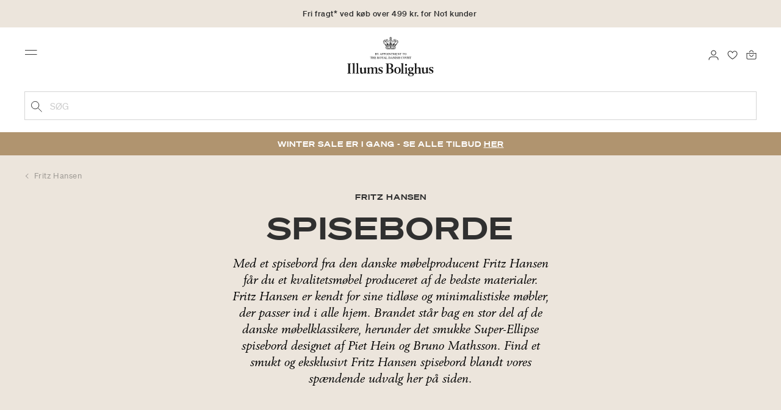

--- FILE ---
content_type: text/html;charset=UTF-8
request_url: https://www.illumsbolighus.dk/brands/fritz-hansen/spiseborde
body_size: 23424
content:






<!-- Include Page Designer Campaign Banner JavaScript and Styles only once here rather than at component level. -->
<!-- There should only be one Campagin Banner added on a PD page. Multiple Banners is unsupported at the moment. -->


<!DOCTYPE html>
<html lang="da">
<head>
<!--[if gt IE 9]><!-->

<!--<![endif]-->
<meta charset=UTF-8>

<meta http-equiv="x-ua-compatible" content="ie=edge">

<meta name="viewport" content="width=device-width, initial-scale=1">




    
        <link rel="alternate" hreflang="da" href="https://www.illumsbolighus.dk/brands/fritz-hansen/spiseborde">
    
        <link rel="alternate" hreflang="en" href="https://www.illumsbolighus.com/Brands/Fritz-Hansen/Dinning-Tables">
    
        <link rel="alternate" hreflang="x-default" href="https://www.illumsbolighus.com/Brands/Fritz-Hansen/Dinning-Tables">
    
        <link rel="alternate" hreflang="de" href="https://www.illumsbolighus.dk/suche?cgid=FritzHansen_DinningTables">
    
        <link rel="alternate" hreflang="sv" href="https://www.illumsbolighus.dk/sok?cgid=FritzHansen_DinningTables">
    
        <link rel="alternate" hreflang="nb" href="https://www.illumsbolighus.dk/sok?cgid=FritzHansen_DinningTables">
    


<script type="application/ld+json">
{
	"@context": "http://schema.org",
	"@type": "Corporation",
	"@id": "Corporation",
	"legalName": "ILLUMS BOLIGHUS A/S",
	"description": "Illums Bolighus blev grundlagt i 1925 under navnet BO af den danske forretningsmand Kaj Dessau. BOs koncept var ikke set før i verden, da ingen forretninger før havde integreret tekstiler og møbler i kombination med kunst. I 1941 blev forretningen overtaget af familierne, der også ejede stormagasinet A. C.",
	"url": "https://www.illumsbolighus.dk/",
	"foundingLocation": "Copenhagen",
	"founder": "Kaj Dessau",
	"foundingDate": "1925",
	"sameAs": [
		"https://www.instagram.com/illumsbolighus/",
		"https://www.facebook.com/illumsbolighus",
		"https://www.linkedin.com/company/illums-bolighus/",
		"https://da.wikipedia.org/wiki/Illums_Bolighus"
	],
	"address": [{
			"@type": "Postaladdress",
			"postalCode": "1160",
			"addressCountry": "DK",
			"addressLocality": "Denmark",
			"streetAddress": "Amagertorv 10"
		},
		{
			"@type": "Postaladdress",
			"postalCode": "1630",
			"addressCountry": "DK",
			"addressLocality": "Denmark",
			"streetAddress": "Vesterbrogade 3"

		},
		{
			"@type": "Postaladdress",
			"postalCode": "2300",
			"addressCountry": "DK",
			"addressLocality": "Denmark",
			"streetAddress": "Arne Jacobsens Allé 12"
		},
		{
			"@type": "Postaladdress",
			"postalCode": "2770",
			"addressCountry": "DK",
			"addressLocality": "Denmark",
			"streetAddress": "Lufthavnsboulevarden 6"
		},
		{
			"@type": "Postaladdress",
			"postalCode": "2800",
			"addressCountry": "DK",
			"addressLocality": "Denmark",
			"streetAddress": "Lyngyby Hovedgade 66"
		},
		{
			"@type": "Postaladdress",
			"postalCode": "2970",
			"addressCountry": "DK",
			"addressLocality": "Denmark",
			"streetAddress": "Hovedegaden 45"
		}
	],
	"logo": "https://media-exp1.licdn.com/dms/image/C4D0BAQGqXt5Odg0yIA/company-logo_200_200/0/1519856439337?e=2159024400&v=beta&t=vYf8z6xfiAKCxKMwfmqn1L9vq3S9NIBK4lRBeQ4TgJ0"
}

</script>



    <!-- Cookieinformation consent -->

	
	
	

	
		

			<script>
				window.dataLayer = window.dataLayer || [];
				function gtag() {
				dataLayer.push(arguments);
				}
				gtag('consent', 'default', {
				ad_storage: 'denied',
				ad_user_data: 'denied',
				ad_personalization: 'denied',
				analytics_storage: 'denied',
				wait_for_update: 500,
				});
				gtag('set', 'ads_data_redaction', true);
			</script>
		

		<link rel="preconnect" href="https://policy.app.cookieinformation.com/uc.js" />

		<script id="CookieConsent" async src="https://policy.app.cookieinformation.com/uc.js"
			data-culture="DA" data-gcm-enabled="true" data-gcm-version="2.0"
			type="text/javascript"></script>

		
			<script>
				function updateGoogleConsent(adStorage, analyticsStorage) {
				gtag('consent', 'update', {
				ad_storage: adStorage ? "granted" : "denied",
				analytics_storage: analyticsStorage ? "granted" : "denied",
				});
				}
			</script>
		
	









    <link rel="preconnect" href="https://golnwbmw.illumsbolighus.dk">
<!-- Google Tag Manager -->
<script>(function(w,d,s,l,i){w[l]=w[l]||[];w[l].push({'gtm.start':new Date().getTime(),event:'gtm.js'});var f=d.getElementsByTagName(s)[0],j=d.createElement(s);j.async=true;j.src="https://golnwbmw.illumsbolighus.dk/blvgolnwbmw.js?"+i;f.parentNode.insertBefore(j,f);})(window,document,'script','dataLayer','14=HglfMDohQlIzK1BPP1lJEUpfTEZICAFaHgEOAgMfDQgbBAUfGx9BAxw%3D');</script>
<!-- End Google Tag Manager -->









  <title>Fritz Hansen spiseborde | Illums Bolighus | Se det store udvalg</title>


<meta name="description" content="Hos Illums Bolighus har vi et stort udvalg af Fritz Hansen spiseborde. Se udvalget og k&oslash;b her. 1-3 dages levering og 30 dages returret."/>
<meta name="keywords" content="Illums Bolighus"/>




<link rel="shortcut icon" type="image/png" href="/on/demandware.static/Sites-illums_bolighus_dk-Site/-/default/dw83b737e7/images/favicons/favicon.png"/>
<link rel="apple-touch-icon" type="image/png" href="/on/demandware.static/Sites-illums_bolighus_dk-Site/-/default/dwb16165c8/images/favicons/ibh-appleicon.png"/>
<link rel="preload"  href="/on/demandware.static/Sites-illums_bolighus_dk-Site/-/da_DK/v1768870307077/css/global.css" as="style"/>
<link rel="stylesheet" href="/on/demandware.static/Sites-illums_bolighus_dk-Site/-/da_DK/v1768870307077/css/global.css" />

    <link rel="preload"  href="/on/demandware.static/Sites-illums_bolighus_dk-Site/-/da_DK/v1768870307077/css/search.css" as="style"/>
    <link rel="stylesheet" href="/on/demandware.static/Sites-illums_bolighus_dk-Site/-/da_DK/v1768870307077/css/search.css"  />

    <link rel="preload"  href="/on/demandware.static/Sites-illums_bolighus_dk-Site/-/da_DK/v1768870307077/css/component.css" as="style"/>
    <link rel="stylesheet" href="/on/demandware.static/Sites-illums_bolighus_dk-Site/-/da_DK/v1768870307077/css/component.css"  />

    <link rel="preload"  href="/on/demandware.static/Sites-illums_bolighus_dk-Site/-/da_DK/v1768870307077/css/experience/components/commerceAssets/campaignBanner.css" as="style"/>
    <link rel="stylesheet" href="/on/demandware.static/Sites-illums_bolighus_dk-Site/-/da_DK/v1768870307077/css/experience/components/commerceAssets/campaignBanner.css"  />










    <script src="https://storage.googleapis.com/gowish-button-prod/js/gowish-iframe.js" data-use-btn="true" type="application/javascript" id="gowish-iframescript" defer="true"></script>
    <link rel="stylesheet" href="https://storage.googleapis.com/gowish-button-prod/css/gowish-iframe.css" />



<link rel="canonical" href="/brands/fritz-hansen/spiseborde"/>

<script type="text/javascript">//<!--
/* <![CDATA[ (head-active_data.js) */
var dw = (window.dw || {});
dw.ac = {
    _analytics: null,
    _events: [],
    _category: "",
    _searchData: "",
    _anact: "",
    _anact_nohit_tag: "",
    _analytics_enabled: "true",
    _timeZone: "Europe/Copenhagen",
    _capture: function(configs) {
        if (Object.prototype.toString.call(configs) === "[object Array]") {
            configs.forEach(captureObject);
            return;
        }
        dw.ac._events.push(configs);
    },
	capture: function() { 
		dw.ac._capture(arguments);
		// send to CQ as well:
		if (window.CQuotient) {
			window.CQuotient.trackEventsFromAC(arguments);
		}
	},
    EV_PRD_SEARCHHIT: "searchhit",
    EV_PRD_DETAIL: "detail",
    EV_PRD_RECOMMENDATION: "recommendation",
    EV_PRD_SETPRODUCT: "setproduct",
    applyContext: function(context) {
        if (typeof context === "object" && context.hasOwnProperty("category")) {
        	dw.ac._category = context.category;
        }
        if (typeof context === "object" && context.hasOwnProperty("searchData")) {
        	dw.ac._searchData = context.searchData;
        }
    },
    setDWAnalytics: function(analytics) {
        dw.ac._analytics = analytics;
    },
    eventsIsEmpty: function() {
        return 0 == dw.ac._events.length;
    }
};
/* ]]> */
// -->
</script>
<script type="text/javascript">//<!--
/* <![CDATA[ (head-cquotient.js) */
var CQuotient = window.CQuotient = {};
CQuotient.clientId = 'bgkq-illums_bolighus_dk';
CQuotient.realm = 'BGKQ';
CQuotient.siteId = 'illums_bolighus_dk';
CQuotient.instanceType = 'prd';
CQuotient.locale = 'da_DK';
CQuotient.fbPixelId = '__UNKNOWN__';
CQuotient.activities = [];
CQuotient.cqcid='';
CQuotient.cquid='';
CQuotient.cqeid='';
CQuotient.cqlid='';
CQuotient.apiHost='api.cquotient.com';
/* Turn this on to test against Staging Einstein */
/* CQuotient.useTest= true; */
CQuotient.useTest = ('true' === 'false');
CQuotient.initFromCookies = function () {
	var ca = document.cookie.split(';');
	for(var i=0;i < ca.length;i++) {
	  var c = ca[i];
	  while (c.charAt(0)==' ') c = c.substring(1,c.length);
	  if (c.indexOf('cqcid=') == 0) {
		CQuotient.cqcid=c.substring('cqcid='.length,c.length);
	  } else if (c.indexOf('cquid=') == 0) {
		  var value = c.substring('cquid='.length,c.length);
		  if (value) {
		  	var split_value = value.split("|", 3);
		  	if (split_value.length > 0) {
			  CQuotient.cquid=split_value[0];
		  	}
		  	if (split_value.length > 1) {
			  CQuotient.cqeid=split_value[1];
		  	}
		  	if (split_value.length > 2) {
			  CQuotient.cqlid=split_value[2];
		  	}
		  }
	  }
	}
}
CQuotient.getCQCookieId = function () {
	if(window.CQuotient.cqcid == '')
		window.CQuotient.initFromCookies();
	return window.CQuotient.cqcid;
};
CQuotient.getCQUserId = function () {
	if(window.CQuotient.cquid == '')
		window.CQuotient.initFromCookies();
	return window.CQuotient.cquid;
};
CQuotient.getCQHashedEmail = function () {
	if(window.CQuotient.cqeid == '')
		window.CQuotient.initFromCookies();
	return window.CQuotient.cqeid;
};
CQuotient.getCQHashedLogin = function () {
	if(window.CQuotient.cqlid == '')
		window.CQuotient.initFromCookies();
	return window.CQuotient.cqlid;
};
CQuotient.trackEventsFromAC = function (/* Object or Array */ events) {
try {
	if (Object.prototype.toString.call(events) === "[object Array]") {
		events.forEach(_trackASingleCQEvent);
	} else {
		CQuotient._trackASingleCQEvent(events);
	}
} catch(err) {}
};
CQuotient._trackASingleCQEvent = function ( /* Object */ event) {
	if (event && event.id) {
		if (event.type === dw.ac.EV_PRD_DETAIL) {
			CQuotient.trackViewProduct( {id:'', alt_id: event.id, type: 'raw_sku'} );
		} // not handling the other dw.ac.* events currently
	}
};
CQuotient.trackViewProduct = function(/* Object */ cqParamData){
	var cq_params = {};
	cq_params.cookieId = CQuotient.getCQCookieId();
	cq_params.userId = CQuotient.getCQUserId();
	cq_params.emailId = CQuotient.getCQHashedEmail();
	cq_params.loginId = CQuotient.getCQHashedLogin();
	cq_params.product = cqParamData.product;
	cq_params.realm = cqParamData.realm;
	cq_params.siteId = cqParamData.siteId;
	cq_params.instanceType = cqParamData.instanceType;
	cq_params.locale = CQuotient.locale;
	
	if(CQuotient.sendActivity) {
		CQuotient.sendActivity(CQuotient.clientId, 'viewProduct', cq_params);
	} else {
		CQuotient.activities.push({activityType: 'viewProduct', parameters: cq_params});
	}
};
/* ]]> */
// -->
</script>


   <script type="application/ld+json">
        {"@context":"http://schema.org/","@type":"ItemList","itemListElement":[{"@type":"ListItem","position":1,"url":"https://www.illumsbolighus.dk/moebler/borde/spiseborde/after-spisebord-oiled-ash-903204772.html"},{"@type":"ListItem","position":2,"url":"https://www.illumsbolighus.dk/moebler/borde/spiseborde/after-spisebord-burgundy-903204773.html"},{"@type":"ListItem","position":3,"url":"https://www.illumsbolighus.dk/moebler/borde/spiseborde/fh-b619-superellipse%E2%84%A2-spisebord-hvid-900307860.html"},{"@type":"ListItem","position":4,"url":"https://www.illumsbolighus.dk/moebler/borde/spiseborde/fh-b611-superellipse%E2%84%A2-spisebord-hvid-900307835.html"},{"@type":"ListItem","position":5,"url":"https://www.illumsbolighus.dk/moebler/borde/spiseborde/pk54%E2%84%A2-spisebord-graabrun-901461121.html"},{"@type":"ListItem","position":6,"url":"https://www.illumsbolighus.dk/moebler/borde/spiseborde/fh-b620-superellipse%E2%84%A2-spisebord-hvid-900307859.html"},{"@type":"ListItem","position":7,"url":"https://www.illumsbolighus.dk/moebler/borde/spiseborde/fh-b613-superellipse%E2%84%A2-spisebord-hvid-900307841.html"},{"@type":"ListItem","position":8,"url":"https://www.illumsbolighus.dk/moebler/borde/spiseborde/pk54%E2%84%A2-spisebord-graahvid-valset-902520215.html"},{"@type":"ListItem","position":9,"url":"https://www.illumsbolighus.dk/moebler/borde/spiseborde/pk58%E2%84%A2-spisebord-900307881.html"},{"@type":"ListItem","position":10,"url":"https://www.illumsbolighus.dk/moebler/borde/spiseborde/essay%E2%84%A2-cm27-spisebord-olieret-eg-902263675.html"},{"@type":"ListItem","position":11,"url":"https://www.illumsbolighus.dk/moebler/borde/spiseborde/essay%E2%84%A2-cm21-spisebord-olieret-eg-902263664.html"},{"@type":"ListItem","position":12,"url":"https://www.illumsbolighus.dk/moebler/borde/spiseborde/fh-b619-superellipse%E2%84%A2-spisebord-hvid%2Fbrown-bronze-901881849.html"},{"@type":"ListItem","position":13,"url":"https://www.illumsbolighus.dk/moebler/borde/spiseborde/fh-b617-superellipse%E2%84%A2-spisebord-hvid-901881856.html"},{"@type":"ListItem","position":14,"url":"https://www.illumsbolighus.dk/moebler/borde/spiseborde/pk54%E2%84%A2-spisebord-beige-900307878.html"},{"@type":"ListItem","position":15,"url":"https://www.illumsbolighus.dk/moebler/borde/spiseborde/fh-b612-superellipse%E2%84%A2-spisebord-hvid-900307837.html"},{"@type":"ListItem","position":16,"url":"https://www.illumsbolighus.dk/moebler/borde/spiseborde/essay%E2%84%A2-cm31-spisebord-olieret-eg-902263676.html"},{"@type":"ListItem","position":17,"url":"https://www.illumsbolighus.dk/moebler/borde/spiseborde/pk54%E2%84%A2-spisebord-moerk-granit-900737758.html"},{"@type":"ListItem","position":18,"url":"https://www.illumsbolighus.dk/moebler/borde/spiseborde/fh-b616-superellipse%E2%84%A2-spisebord-hvid-900307839.html"},{"@type":"ListItem","position":19,"url":"https://www.illumsbolighus.dk/moebler/borde/spiseborde/fh-b614-superellipse%E2%84%A2-spisebord-hvid-901881586.html"},{"@type":"ListItem","position":20,"url":"https://www.illumsbolighus.dk/moebler/borde/spiseborde/pk54%E2%84%A2-spisebord-sort-901461120.html"},{"@type":"ListItem","position":21,"url":"https://www.illumsbolighus.dk/moebler/borde/spiseborde/pk54%E2%84%A2-spisebord-hvid-902522588.html"},{"@type":"ListItem","position":22,"url":"https://www.illumsbolighus.dk/moebler/borde/spiseborde/fh-b612-superellipse%E2%84%A2-spisebord-hvid-901881634.html"},{"@type":"ListItem","position":23,"url":"https://www.illumsbolighus.dk/moebler/borde/spiseborde/pk54%E2%84%A2-spisebord-hvid-valset-900737759.html"},{"@type":"ListItem","position":24,"url":"https://www.illumsbolighus.dk/moebler/borde/spiseborde/fh-b613-superellipse%E2%84%A2-spisebord-hvid-901881663.html"}]}
    </script>



</head>
<body>



    <!-- Google Tag Manager (noscript) -->
<noscript><iframe src="https://golnwbmw.illumsbolighus.dk/ns.html?id=GTM-5DF28Q5" height="0" width="0" style="display:none;visibility:hidden"></iframe></noscript>
<!-- End Google Tag Manager (noscript) -->



<input type="hidden" id="consentActionUrl_accept" data-action="/on/demandware.store/Sites-illums_bolighus_dk-Site/da_DK/ConsentTracking-SetSession?consent=true"/>
<input type="hidden" id="consentActionUrl_reject" data-action="/on/demandware.store/Sites-illums_bolighus_dk-Site/da_DK/ConsentTracking-SetSession?consent=false"/>
<div class="page" data-action="null" data-querystring="null" >



<header>
    
         
    

    <a href="#maincontent" class="skip" aria-label="G&aring; til indhold">G&aring; til indhold</a>
<a href="#footercontent" class="skip" aria-label="G&aring; til footer">G&aring; til footer</a>
    <div class="header-banner bg-Linen color-Black slide-up d-none">
        <div class="container">
            <div class="content" data-rolling-duration="2500">
                
	 


	
<div class="html-slot-container">
    
        
            <div class="rolling-header-text-wrapper">
  <a class="rolling-header-text" href="https://www.illumsbolighus.dk/levering-og-afhentning/our-delivery-pickup.html">Fri fragt* ved køb over 499 kr. for No1 kunder</a>
  <a class="rolling-header-text" href="https://www.illumsbolighus.dk/levering-og-afhentning/our-delivery-pickup.html">Levering 1-3 hverdage</a>
  <a class="rolling-header-text" href="https://www.illumsbolighus.dk/click-og-collect-info/ClickandCollect.html">Click & Collect | Bestil online - hent i butikken</a>
  <a class="rolling-header-text" href="https://www.illumsbolighus.dk/returnering/our-return.html">30 dages returret</a>
</div>
        
    
</div>
 
	
            </div>
        </div>
    </div>
    <div class="header-banner-rightlinks bg-Linen color-Black">
        <div class="country-selector d-none d-hd-inline-block">
    <a class="country-selector-current" href="">
        <span>Danmark</span>
        
    </a>
    
    <div class="country-selector-modal">
    <span class="country-selector-header">Levering til</span>
    <div class="country-selector-modal-links">
        
                <a class="country-select active" 
                href="" data-url="https://www.illumsbolighus.dk" data-currencycode="DKK" 
                data-delivery="Vi leverer til Danmark" 
                data-currency="Priser i DKK ">Danmark/DKK</a>

        
                <a class="country-select" 
                href="" data-url="https://www.illumsbolighus.no" data-currencycode="NOK" 
                data-delivery="Vi leverer til Norge" 
                data-currency="Priser i NOK ">Norway/NOK</a>

        
                <a class="country-select" 
                href="" data-url="https://www.illumsbolighus.se" data-currencycode="SEK" 
                data-delivery="Vi leverer til Sverige" 
                data-currency="Priser i SEK ">Sweden/SEK</a>

        
                <a class="country-select" 
                href="" data-url="https://www.illumsbolighus.de" data-currencycode="EUR" 
                data-delivery="Vi leverer til Tyskland" 
                data-currency="Priser i EUR ">Germany/EUR</a>

        
                <a class="country-select" 
                href="" data-url="https://www.illumsbolighus.com" data-currencycode="DKK" 
                data-delivery="Vi leverer til hele verden" 
                data-currency="Priser i DKK ">International/DKK</a>

        
    </div>
    <hr/>
    <div class="country-selector-hover" >    
	    <span class="country-selector-currency">
	    		Priser i DKK
	    </span>
	    <span class="country-selector-delivery">
	    	Vi leverer til Danmark
	    <span>
    </div>
    </div>
    <div class="country-selector-confirm-modal">
        <span class="country-selected"></span>
        
        <span class="country-confirm-info-text">Hvis du &aelig;ndrer land t&oslash;mmes din kurv</span>
        
        <a class="country-confirm btn btn-outline-primary" href="">OK</a>
        
        <a class="country-selector-cancel primary-link" href="">
            <span>Annuller</span>
        </a>
    </div>
</div>                                
        <div class="find-store d-none d-hd-block">
            <a href="/findbutikker">Find butikker</a>
        </div>
    </div>
    <nav role="navigation">
        <div class="header container">
            <div class="row">
                <div class="col-12">
                    <div class="search hidden-xl-down">
                        <div class="site-search">
    <form role="search" action="/soeg" method="get" name="simpleSearch">
        <button type="submit" name="search-button" class="search-button"
            aria-label="Tilf&oslash;j s&oslash;geord"><img
                src="/on/demandware.static/Sites-illums_bolighus_dk-Site/-/default/dw5e103ec2/images/icon_search_black.svg" alt="search-icon" /></button>
        <input class="form-control search-field" type="text" name="q" value=""
            placeholder="S&oslash;g" role="combobox"
            aria-describedby="search-assistive-text" aria-haspopup="listbox" aria-owns="search-results"
            aria-expanded="false" aria-autocomplete="list" aria-activedescendant="" aria-controls="search-results"
            aria-label="Inds&aelig;t s&oslash;geord eller varenummer." autocomplete="off" />
        <button type="reset" name="reset-button" class="reset-button d-none"
            aria-label="Fjern s&oslash;geord">
            <img src="/on/demandware.static/Sites-illums_bolighus_dk-Site/-/default/dwb5aa537b/images/icon_close_black.svg" alt="search-reset-icon" /></button>
            
            
        <div class='suggestions-wrapper' data-url="/on/demandware.store/Sites-illums_bolighus_dk-Site/da_DK/SearchServices-GetSuggestions?q="></div>
        <input type="hidden" value="null" name="lang" />
    </form>
</div>

                    </div>
                    <div class="navbar-header brand-logo">
                        <a class="logo-home" href="/" title="Illums Bolighus Hjem">
                            <img class="" src="/on/demandware.static/Sites-illums_bolighus_dk-Site/-/default/dw62188dda/images/IBH_Logo_2023_black.svg" alt="Illums Bolighus" />
                            
                        </a>
                    </div>
                    <div class="navbar-header">
                        <div class="pull-left">
                            <button class="navbar-toggler d-hd-none" type="button" aria-controls="sg-navbar-collapse" aria-expanded="false" aria-label="Toggle navigation">
                                <img src="/on/demandware.static/Sites-illums_bolighus_dk-Site/-/default/dwe5b42183/images/icon_menu_black.svg" alt="menu-toggle-icon" /> <span class="sr-only">Menu</span>
                            </button>
                        </div>
                        <div class="pull-right">   
                            <div class="minicart" data-action-url="/on/demandware.store/Sites-illums_bolighus_dk-Site/da_DK/Cart-MiniCartShow">
                                <div class="minicart-total empty">
    <a class="minicart-link" href="https://www.illumsbolighus.dk/kurv" title="Kurv 0 produkter" aria-label="Kurv 0 produkter" aria-haspopup="true">
        <img src="/on/demandware.static/Sites-illums_bolighus_dk-Site/-/default/dw61078b37/images/icon_bag_black.svg" alt="minicart-icon" />
        <span class="minicart-quantity">
            0
        </span>
    </a>
</div>



                            </div>
                        </div>
                        <div class="whishlist">
                            <div class="user">
    <a href="https://www.illumsbolighus.dk/konto/minefavoritter">
        <img src="/on/demandware.static/Sites-illums_bolighus_dk-Site/-/default/dw70317856/images/icon_favorites_black.svg" alt="favorites-icon" />
        <span class="user-message sr-only">Favoritter</span>
    </a>
</div>
                        </div>
                        <div class="userlogin">
                            
    <div class="user">
        <a href="https://www.illumsbolighus.dk/on/demandware.store/Sites-illums_bolighus_dk-Site/da_DK/Login-Show" class="loginbtn">
            <img src="/on/demandware.static/Sites-illums_bolighus_dk-Site/-/default/dw18b7bc76/images/icon_profile_black.svg" alt="profile-icon" />
            <span class="user-message sr-only">Log ind</span>
        </a>
    </div>
    <div class="modal fade" id="loginModal" tabindex="-1" role="dialog" aria-labelledby="loginModal">
    <div class="modal-dialog" role="document">
        <div class="modal-content">
            <div class="modal-header">
                <h2 class="modal-title request-password-title">Log ind</h2>
                <button type="button" class="close" data-dismiss="modal" aria-label="Close"><span aria-hidden="true">&times;</span></button>
            </div>

            <div class="modal-body">
                <form action="/on/demandware.store/Sites-illums_bolighus_dk-Site/da_DK/Account-Login?rurl=1&amp;redirectIndex=0" class="login" method="POST" name="login-form">
    <div class="form-group required">
        <label class="form-control-label" for="login-form-email">
            E-mail
        </label>
        <input type="email" id="login-form-email" required aria-required="true" class="form-control required" aria-describedby="form-email-error" name="loginEmail" value="">
        <div class="invalid-feedback" id="form-email-error"></div>
    </div>

    <div class="form-group required has-inline-link">
        <label class="form-control-label" for="login-form-password">
                Adgangskode
        </label>
        <input type="password" id="login-form-password" required aria-required="true" class="form-control required" aria-describedby="form-password-error" name="loginPassword">
        <div class="invalid-feedback" id="form-password-error"></div>
        <div class="pull-right forgot-password text-right">
            

            <a
                id="password-reset"
                class="inline-link"
                title="Nulstil adgangskode?"
                data-toggle="modal"
                href="/on/demandware.store/Sites-illums_bolighus_dk-Site/da_DK/Account-PasswordResetDialogForm"
                data-target="#requestPasswordResetModal">
                Nulstil adgangskode?
            </a>
        </div>
    </div>

    <div class="clearfix">
        <div class="form-group custom-control custom-checkbox pull-left remember-me" hidden>
            <input type="checkbox" class="custom-control-input" id="rememberMe" name="loginRememberMe" value="true"
                
            >
            <label class="custom-control-label" for="rememberMe">
                Remember me
            </label>
        </div>
    </div>

    
        <input class="csrf_token" type="hidden" name="csrf_token" value="_GzQTCs58YSwmxaabkXsE1tMhSZreZyYvhPeG5H6-Jes6tv-4GkWD1hJx32GTeO4WFr6v50prSRewabk7WZXbuPhVAqpJsvZSBK7OoTwmoCcIako6ERpt2-lw2LA17La4Vaw9HN3e3_GCVJNHAb-cRCZ2naMMDIrvObslbovScTuZmlP5RE="/>
    
    
    
    <div class="button-block">
        <div class="button-title">Er du ikke No1 kunde?</div>
        <div class="button-row  btn-half-stack">
            <button id="createAccountRegistration" type="button" class="btn btn-half btn-secondary" data-href="/opretkonto?rurl=1">Opret No1 konto</button>
            <button type="submit" class="btn btn-half btn-primary">Log ind</button>
        </div>
    </div>
</form>

            </div>
        </div>
    </div>
</div>
    <div class="modal fade" id="requestPasswordResetModal" tabindex="-1" role="dialog" aria-labelledby="requestPasswordResetModal">
    <div class="modal-dialog" role="document">
        <div class="modal-content">
            <div class="modal-header">
                <h2 class="modal-title request-password-title">Nulstil din adgangskode</h2>
                <button type="button" class="close" data-dismiss="modal" aria-label="Close"><span aria-hidden="true">&times;</span></button>
            </div>

            <div class="modal-body">
                <form class="reset-password-form" action="/on/demandware.store/Sites-illums_bolighus_dk-Site/da_DK/Account-PasswordResetDialogForm?mobile=" method="POST" name="email-form" id="email-form">
    <div class="request-password-body">
        <p>
            Din adgangskode skal nulstilles f&oslash;rste gang du skal logge p&aring; vores nye webshop.
        </p>
        <div class="form-group required">
            <label class="form-control-label" for="reset-password-email">
                E-mail
            </label>
            <input
                id="reset-password-email"
                type="email"
                class="form-control"
                name="loginEmail"
                aria-describedby="emailHelp"
                placeholder="E-mail">
            <div class="invalid-feedback"></div>
        </div>
    </div>
    <div class="send-email-btn">
        <button
            type="submit"
            id="submitEmailButton"
            class="btn btn-primary btn-block btn-block-optional">
            Send
        </button>
    </div>
</form>
            </div>
        </div>
    </div>
</div>



                        </div>
                    </div>
                </div>
            </div>
            <div class="row">
                <div class="col-12">
                    <div class="search d-hd-none">
                        <a href="#mobileSearchModal" class="toggle-mobile-search" data-toggle="modal">
                            <img src="/on/demandware.static/Sites-illums_bolighus_dk-Site/-/default/dw5e103ec2/images/icon_search_black.svg" alt="search-icon" />
                            <span>S&oslash;g</span>
                        </a>
                    </div>
                </div>
            </div>
        </div>
        <div class="main-menu navbar-toggleable-sm menu-toggleable-left multilevel-dropdown d-none d-md-block" id="sg-navbar-collapse">
            <div class="container">
                <div class="row">
                    
                        <nav class="navbar navbar-expand-hd navbar-light col-12 level-1-open">
    <input type="hidden" id="fillMenuUrl" value="/on/demandware.store/Sites-illums_bolighus_dk-Site/da_DK/Page-FillHeaderMenu">
    <input type="hidden" id="fillSecondLevelUrl" value="/on/demandware.store/Sites-illums_bolighus_dk-Site/da_DK/Page-IncludeLevel2Menu">
    <div class="close-menu clearfix d-hd-none">
        
        <div class="user pull-left">
            
    <a href="https://www.illumsbolighus.dk/on/demandware.store/Sites-illums_bolighus_dk-Site/da_DK/Login-Show" class="loginbtn">
        <img loading="lazy" src="/on/demandware.static/Sites-illums_bolighus_dk-Site/-/default/dw4b65995a/images/icon_profile_white.svg" alt="profile-icon" />
        <span class="user-message color-White">Log ind</span>
    </a>


        </div>
        <div class="close-button pull-right">
            <button role="button" aria-label="Luk menu">
                <span class="sr-only">Luk</span>
                <span aria-hidden="true"><img loading="lazy" src="/on/demandware.static/Sites-illums_bolighus_dk-Site/-/default/dw31d675ad/images/icon_close_white.svg" alt="close-menu-icon" /></span>
            </button>
        </div>
    </div>
    <div class="menu-group collapse navbar-collapse" data-scroll-lock-scrollable role="navigation">
        <div class="pull-left">
            
            <div class="menu-left-space"></div>
        </div>
        <ul class="nav navbar-nav" role="menu">
            
                
                    
                        <li class="nav-item  nav-item-level-1" role="presentation" data-category="Sale">
                            <a href="/winter-sale"
                            id="Sale" style=color:#b0956e class="nav-link" role="link" tabindex="0">Winter SALE</a>
                            <div class="menu-level-2">
                                <div class="back clearfix d-hd-none level-2-back">
                                    <button role="button" aria-label="Tilbage til menuen">
                                        <img loading="lazy" src="/on/demandware.static/Sites-illums_bolighus_dk-Site/-/default/dwc2c17527/images/icon_left_black.svg" alt="backarrow-icon" />
                                        
                                    </button>
                                </div>
                                <div class="title d-hd-none">
                                    <a href="/winter-sale">
                                    
                                        Alt Winter SALE
                                    
                                    </a>
                                </div>
                                <div class="row">
                                    
                                </div>
                                
                            </div>
                        </li>
                    
                
                    
                        <li class="nav-item  nav-item-level-1" role="presentation" data-category="Furniture">
                            <a href="/moebler-1"
                            id="Furniture"  class="nav-link" role="link" tabindex="0">Møbler</a>
                            <div class="menu-level-2">
                                <div class="back clearfix d-hd-none level-2-back">
                                    <button role="button" aria-label="Tilbage til menuen">
                                        <img loading="lazy" src="/on/demandware.static/Sites-illums_bolighus_dk-Site/-/default/dwc2c17527/images/icon_left_black.svg" alt="backarrow-icon" />
                                        
                                    </button>
                                </div>
                                <div class="title d-hd-none">
                                    <a href="/moebler-1">
                                    
                                        Alt Møbler
                                    
                                    </a>
                                </div>
                                <div class="row">
                                    
                                </div>
                                
                            </div>
                        </li>
                    
                
                    
                        <li class="nav-item  nav-item-level-1" role="presentation" data-category="Lighting">
                            <a href="/lamper-1"
                            id="Lighting"  class="nav-link" role="link" tabindex="0">Lamper</a>
                            <div class="menu-level-2">
                                <div class="back clearfix d-hd-none level-2-back">
                                    <button role="button" aria-label="Tilbage til menuen">
                                        <img loading="lazy" src="/on/demandware.static/Sites-illums_bolighus_dk-Site/-/default/dwc2c17527/images/icon_left_black.svg" alt="backarrow-icon" />
                                        
                                    </button>
                                </div>
                                <div class="title d-hd-none">
                                    <a href="/lamper-1">
                                    
                                        Alt Lamper
                                    
                                    </a>
                                </div>
                                <div class="row">
                                    
                                </div>
                                
                            </div>
                        </li>
                    
                
                    
                        <li class="nav-item  nav-item-level-1" role="presentation" data-category="Bolig">
                            <a href="/bolig-1"
                            id="Bolig"  class="nav-link" role="link" tabindex="0">Bolig</a>
                            <div class="menu-level-2">
                                <div class="back clearfix d-hd-none level-2-back">
                                    <button role="button" aria-label="Tilbage til menuen">
                                        <img loading="lazy" src="/on/demandware.static/Sites-illums_bolighus_dk-Site/-/default/dwc2c17527/images/icon_left_black.svg" alt="backarrow-icon" />
                                        
                                    </button>
                                </div>
                                <div class="title d-hd-none">
                                    <a href="/bolig-1">
                                    
                                        Alt Bolig
                                    
                                    </a>
                                </div>
                                <div class="row">
                                    
                                </div>
                                
                            </div>
                        </li>
                    
                
                    
                        <li class="nav-item  nav-item-level-1" role="presentation" data-category="Women">
                            <a href="/dame-2"
                            id="Women"  class="nav-link" role="link" tabindex="0">Dame</a>
                            <div class="menu-level-2">
                                <div class="back clearfix d-hd-none level-2-back">
                                    <button role="button" aria-label="Tilbage til menuen">
                                        <img loading="lazy" src="/on/demandware.static/Sites-illums_bolighus_dk-Site/-/default/dwc2c17527/images/icon_left_black.svg" alt="backarrow-icon" />
                                        
                                    </button>
                                </div>
                                <div class="title d-hd-none">
                                    <a href="/dame-2">
                                    
                                        Alt Dame
                                    
                                    </a>
                                </div>
                                <div class="row">
                                    
                                </div>
                                
                            </div>
                        </li>
                    
                
                    
                        <li class="nav-item  nav-item-level-1" role="presentation" data-category="Men">
                            <a href="/herre-1"
                            id="Men"  class="nav-link" role="link" tabindex="0">Herre</a>
                            <div class="menu-level-2">
                                <div class="back clearfix d-hd-none level-2-back">
                                    <button role="button" aria-label="Tilbage til menuen">
                                        <img loading="lazy" src="/on/demandware.static/Sites-illums_bolighus_dk-Site/-/default/dwc2c17527/images/icon_left_black.svg" alt="backarrow-icon" />
                                        
                                    </button>
                                </div>
                                <div class="title d-hd-none">
                                    <a href="/herre-1">
                                    
                                        Alt Herre
                                    
                                    </a>
                                </div>
                                <div class="row">
                                    
                                </div>
                                
                            </div>
                        </li>
                    
                
                    
                        <li class="nav-item  nav-item-level-1" role="presentation" data-category="Children">
                            <a href="/boern-1"
                            id="Children"  class="nav-link" role="link" tabindex="0">Børn</a>
                            <div class="menu-level-2">
                                <div class="back clearfix d-hd-none level-2-back">
                                    <button role="button" aria-label="Tilbage til menuen">
                                        <img loading="lazy" src="/on/demandware.static/Sites-illums_bolighus_dk-Site/-/default/dwc2c17527/images/icon_left_black.svg" alt="backarrow-icon" />
                                        
                                    </button>
                                </div>
                                <div class="title d-hd-none">
                                    <a href="/boern-1">
                                    
                                        Alt Børn
                                    
                                    </a>
                                </div>
                                <div class="row">
                                    
                                </div>
                                
                            </div>
                        </li>
                    
                
                    
                        <li class="nav-item  nav-item-level-1" role="presentation" data-category="Beauty">
                            <a href="/skoenhed-1"
                            id="Beauty"  class="nav-link" role="link" tabindex="0">Skønhed</a>
                            <div class="menu-level-2">
                                <div class="back clearfix d-hd-none level-2-back">
                                    <button role="button" aria-label="Tilbage til menuen">
                                        <img loading="lazy" src="/on/demandware.static/Sites-illums_bolighus_dk-Site/-/default/dwc2c17527/images/icon_left_black.svg" alt="backarrow-icon" />
                                        
                                    </button>
                                </div>
                                <div class="title d-hd-none">
                                    <a href="/skoenhed-1">
                                    
                                        Alt Skønhed
                                    
                                    </a>
                                </div>
                                <div class="row">
                                    
                                </div>
                                
                            </div>
                        </li>
                    
                
                    
                        <li class="nav-item nav-item-level-1" role="presentation">
                            <a href="/brands"
                            id="Brand" class="nav-link" role="link" tabindex="0">Brands</a>
                        </li>
                    
                
            
        </ul>
        <span class="nav-item-line level-1 null"></span>
        <span class="nav-item-line level-2 null"></span>
        <div class="pull-hd-right menu-bottom-mobile">
            <div class="user d-hd-none">
                <a href="https://www.illumsbolighus.dk/konto/minefavoritter">
                    <img loading="lazy" src="/on/demandware.static/Sites-illums_bolighus_dk-Site/-/default/dwe7a99315/images/icon_favorites_camel.svg" alt="favorites-icon" />
                    <span class="user-message">Favoritter</span>
                </a>
            </div>

            

<div class="no1-link">

	
    	<a href="/opretkonto"><img loading="lazy" class="d-hd-none" src="/on/demandware.static/Sites-illums_bolighus_dk-Site/-/default/dw0e15635a/images/icon_no1_camel.svg" alt="no1-icon"><span>OPRET NO1 KONTO</span></a>
	

</div>

            <div class="find-store d-hd-none">
                <a href="/findbutikker"><img loading="lazy" src="/on/demandware.static/Sites-illums_bolighus_dk-Site/-/default/dwedc16534/images/icon_store_camel.svg" alt=""><span>Find butikker</span></a>
            </div>
        </div>
        <div class="country-selector-mobile d-hd-none">
    

    <select class="custom-select country-selector-mobile-modal">
        <option class="country-selector-mobile-header" disabled>Levering til</option>
        
                <option class="country-select-mobile active"
                    selected data-url="https://www.illumsbolighus.dk" data-currencycode="DKK"
                    data-delivery="Vi leverer til Danmark"
                    data-currency="Priser i DKK ">Danmark/DKK</option>

        
                <option class="country-select-mobile"
                     data-url="https://www.illumsbolighus.no" data-currencycode="NOK"
                    data-delivery="Vi leverer til Norge"
                    data-currency="Priser i NOK ">Norway/NOK</option>

        
                <option class="country-select-mobile"
                     data-url="https://www.illumsbolighus.se" data-currencycode="SEK"
                    data-delivery="Vi leverer til Sverige"
                    data-currency="Priser i SEK ">Sweden/SEK</option>

        
                <option class="country-select-mobile"
                     data-url="https://www.illumsbolighus.de" data-currencycode="EUR"
                    data-delivery="Vi leverer til Tyskland"
                    data-currency="Priser i EUR ">Germany/EUR</option>

        
                <option class="country-select-mobile"
                     data-url="https://www.illumsbolighus.com" data-currencycode="DKK"
                    data-delivery="Vi leverer til hele verden"
                    data-currency="Priser i DKK ">International/DKK</option>

        
    </select>
    <div class="country-selector-confirm-mobile-modal modal fade">
        <div class="modal-dialog">
            <div class="modal-content">
                <div class="modal-header">
                    <span class="country-selected-mobile"></span>
                    <button type="button" class="close" data-dismiss="modal" aria-label="Close">
                        <span aria-hidden="true">×</span>
                    </button>
                </div>
                <div class="modal-body">
                    <span class="country-confirm-mobile-info-text">Hvis du &aelig;ndrer land t&oslash;mmes din kurv</span>
                    <a class="country-confirm-mobile btn btn-outline-primary" href="">OK</a>
                    <a class="country-selector-cancel-mobile" href="">Annuller</a>
                </div>
            </div>
        </div>
    </div>
</div>            
    </div>
</nav>
                    
                </div>
            </div>             
        </div>
        <div class="search-mobile d-hd-none">
            <div class="modal fade" id="mobileSearchModal" tabindex="-1" role="dialog" aria-hidden="true">
                <div class="modal-dialog" role="document">
                    <div class="modal-content">
                        <div class="modal-body" data-scroll-lock-scrollable>
                            <div class="site-search">
    <form role="search" action="/soeg" method="get" name="simpleSearch">
        <button type="submit" name="search-button" class="search-button"
            aria-label="Tilf&oslash;j s&oslash;geord"><img
                src="/on/demandware.static/Sites-illums_bolighus_dk-Site/-/default/dw5e103ec2/images/icon_search_black.svg" alt="search-icon" /></button>
        <input class="form-control search-field" type="text" name="q" value=""
            placeholder="S&oslash;g" role="combobox"
            aria-describedby="search-assistive-text" aria-haspopup="listbox" aria-owns="search-results"
            aria-expanded="false" aria-autocomplete="list" aria-activedescendant="" aria-controls="search-results"
            aria-label="Inds&aelig;t s&oslash;geord eller varenummer." autocomplete="off" />
        <button type="reset" name="reset-button" class="reset-button d-none"
            aria-label="Fjern s&oslash;geord">
            <img src="/on/demandware.static/Sites-illums_bolighus_dk-Site/-/default/dwb5aa537b/images/icon_close_black.svg" alt="search-reset-icon" /></button>
            
            
        <div class='suggestions-wrapper' data-url="/on/demandware.store/Sites-illums_bolighus_dk-Site/da_DK/SearchServices-GetSuggestions?q="></div>
        <input type="hidden" value="null" name="lang" />
    </form>
</div>

                        </div>
                    </div>
                </div>
            </div>
        </div>
    </nav>

    
	 


	
<div class="html-slot-container">
    
        
            <div class="usp-banner" style="background-color: #b0946f; color: #ffffff;">
<div class="container">
<div class="content">Winter SALE er i gang - se alle tilbud <a href="https://www.illumsbolighus.dk/tilbud">Her</a></div>
</div>
</div>
        
    
</div>
 
	
    
</header>



<div role="main" class='page' id="maincontent">


<div class="storepage categorypage" id="fritzhansen_dinningtables">
<div class="container">
<div class="row">
<div class="col-12"><div class="experience-component experience-dynamic-dynamicCategoryBanner">



    <div class="search-banner banner" >
        <div class="container">
            <div class="row">
    <div class="col" role="navigation" aria-label="Breadcrumb">
        <ol class="breadcrumb hidden-xl-down">
            
                
            
                
                    <li class="breadcrumb-item">
                        
                            <a href="/brands">
                                Brands
                            </a>
                        
                    </li>
                
            
                
                    <li class="breadcrumb-item">
                        
                            <a href="/brands/fritz-hansen">
                                Fritz Hansen
                            </a>
                        
                    </li>
                
            
                
            
        </ol>
        <ol class="breadcrumb d-hd-none">
                 
	            
                 
	            
                 
	            
                 
	            
	            	
	            		
	            	
	                <li class="breadcrumb-item">
	                    <a href="/brands/fritz-hansen" aria-current="page">
	                        Fritz Hansen
	                    </a>
	                </li>
	            
            
        </ol>
    </div>
</div>

            <div class="row">
                
                    <div class="col-12 text-col no-image">
                        <div class="textBoxTile align-items-center justify-content-center">
                            <div class="text-center rich-text">
                                <div class="category-label">Fritz Hansen</div>
                                <h1>
                                    Spiseborde
                                </h1>
                                <p><span style="background-color: transparent; color: rgb(0, 0, 0);">Med et spisebord fra den danske møbelproducent Fritz Hansen får du et kvalitetsmøbel produceret af de bedste materialer. Fritz Hansen er kendt for sine tidløse og minimalistiske møbler, der passer ind i alle hjem. Brandet står bag en stor del af de danske møbelklassikere, herunder det smukke Super-Ellipse spisebord designet af Piet Hein og Bruno Mathsson. </span><span style="color: rgb(0, 0, 0);">Find et smukt og eksklusivt Fritz Hansen spisebord blandt vores spændende udvalg her på siden.</span></p>
                            </div>
                        </div>
                    </div>
                
            </div>
        </div>
    </div>




</div></div>
</div>
<div class="row pd-product-listing">

    
    



 




<a id="totopbutton" class="totop">TOP</a> 

<div class="filter-container">
    <div class="refinement-bar">
        
        
<div class="filter-header">
    <div class="header-bar d-md-none clearfix">
        <div class="pull-left d-md-none color-Camel">
            Filter
        </div>
        <button class="pull-right close">
            <span class="sr-only">Luk</span>
            <img src="/on/demandware.static/Sites-illums_bolighus_dk-Site/-/default/dw7dfe8b01/images/icon_close_camel.svg" alt="close-icon" />
        </button>
    </div>
</div>




<div class="refinements-bar-inner">
    <div class="refinements accordion" id="refinementsAccordion">
    
    <div class="result-count">
        
    
        <span>
            25 resultater
        </span>
    
    


    </div>

    
        
        
        
            
            
            <div class="card refinement is-on-sale refinement- ">
                
                
                <div class="card-body content value  " id="refinement-"  data-parent="#refinementsAccordion">
                    
                    

                    
                    

                    
                    
                        <ul class="values">
    
        
            


        
    
</ul>

                    

                    
                    
                </div>
            </div>
        
        
        
            
            
            <div class="card refinement  refinement-farve ">
                
                    
                    <div class="card-header col-sm-12">
                        <button class="title btn text-left btn-block" data-target="#refinement-farve"
                        aria-controls="refinement-farve"
                        aria-expanded="false" type="button" data-toggle="collapse"
                        >
                            <span>Farve</span>
                        </button>
                        
                    </div>
                    
                
                
                <div class="card-body content value collapse " id="refinement-farve"  data-parent="#refinementsAccordion">
                    
                     
                        <div class="input-group md-form form-sm form-2" id="farve-search">
                            <div class="input-group-prepend">
                                <span class="input-group-text red lighten-3" id="basic-search-text-farve">
                                    <img src="/on/demandware.static/Sites-illums_bolighus_dk-Site/-/default/dw5e103ec2/images/icon_search_black.svg" alt="search-icon" />
                                </span>
                            </div>
                            <input class="form-control my-0 red-border" type="text" placeholder="S&oslash;g" aria-label="Search" id="farve-keyword">
                        </div>
                    

                    
                    

                    
                    
                        <ul class="values">
    
        
            <li class="col-sm-4 col-md-12 ">
	<button data-href="/on/demandware.store/Sites-illums_bolighus_dk-Site/da_DK/Search-ShowAjax?cgid=FritzHansen_DinningTables&amp;prefn1=refinementColor&amp;prefv1=Beige" data-href-orig="/brands/fritz-hansen/spiseborde?prefn1=refinementColor&amp;prefv1=Beige" class="" >
        
        
            <span class="checkmark"></span>
        

        
        <div class="search-key d-none">Beige</div>

        
        <span class="" aria-hidden="true">
            Beige
        </span>

        <span class="sr-only selected-assistive-text">
            
            Filtrer efter Farve: Beige
        </span>
    </button>
</li>

        
        
    
        
            <li class="col-sm-4 col-md-12 ">
	<button data-href="/on/demandware.store/Sites-illums_bolighus_dk-Site/da_DK/Search-ShowAjax?cgid=FritzHansen_DinningTables&amp;prefn1=refinementColor&amp;prefv1=Brown" data-href-orig="/brands/fritz-hansen/spiseborde?prefn1=refinementColor&amp;prefv1=Brown" class="" >
        
        
            <span class="checkmark"></span>
        

        
        <div class="search-key d-none">Brun</div>

        
        <span class="" aria-hidden="true">
            Brun
        </span>

        <span class="sr-only selected-assistive-text">
            
            Filtrer efter Farve: Brun
        </span>
    </button>
</li>

        
        
    
        
            <li class="col-sm-4 col-md-12 ">
	<button data-href="/on/demandware.store/Sites-illums_bolighus_dk-Site/da_DK/Search-ShowAjax?cgid=FritzHansen_DinningTables&amp;prefn1=refinementColor&amp;prefv1=Grey" data-href-orig="/brands/fritz-hansen/spiseborde?prefn1=refinementColor&amp;prefv1=Grey" class="" >
        
        
            <span class="checkmark"></span>
        

        
        <div class="search-key d-none">Gr&aring;</div>

        
        <span class="" aria-hidden="true">
            Gr&aring;
        </span>

        <span class="sr-only selected-assistive-text">
            
            Filtrer efter Farve: Gr&aring;
        </span>
    </button>
</li>

        
        
    
        
            <li class="col-sm-4 col-md-12 ">
	<button data-href="/on/demandware.store/Sites-illums_bolighus_dk-Site/da_DK/Search-ShowAjax?cgid=FritzHansen_DinningTables&amp;prefn1=refinementColor&amp;prefv1=White" data-href-orig="/brands/fritz-hansen/spiseborde?prefn1=refinementColor&amp;prefv1=White" class="" >
        
        
            <span class="checkmark"></span>
        

        
        <div class="search-key d-none">Hvid</div>

        
        <span class="" aria-hidden="true">
            Hvid
        </span>

        <span class="sr-only selected-assistive-text">
            
            Filtrer efter Farve: Hvid
        </span>
    </button>
</li>

        
        
    
        
            <li class="col-sm-4 col-md-12 ">
	<button data-href="/on/demandware.store/Sites-illums_bolighus_dk-Site/da_DK/Search-ShowAjax?cgid=FritzHansen_DinningTables&amp;prefn1=refinementColor&amp;prefv1=Red" data-href-orig="/brands/fritz-hansen/spiseborde?prefn1=refinementColor&amp;prefv1=Red" class="" >
        
        
            <span class="checkmark"></span>
        

        
        <div class="search-key d-none">R&oslash;d</div>

        
        <span class="" aria-hidden="true">
            R&oslash;d
        </span>

        <span class="sr-only selected-assistive-text">
            
            Filtrer efter Farve: R&oslash;d
        </span>
    </button>
</li>

        
        
    
        
            <li class="col-sm-4 col-md-12 ">
	<button data-href="/on/demandware.store/Sites-illums_bolighus_dk-Site/da_DK/Search-ShowAjax?cgid=FritzHansen_DinningTables&amp;prefn1=refinementColor&amp;prefv1=Black" data-href-orig="/brands/fritz-hansen/spiseborde?prefn1=refinementColor&amp;prefv1=Black" class="" >
        
        
            <span class="checkmark"></span>
        

        
        <div class="search-key d-none">Sort</div>

        
        <span class="" aria-hidden="true">
            Sort
        </span>

        <span class="sr-only selected-assistive-text">
            
            Filtrer efter Farve: Sort
        </span>
    </button>
</li>

        
        
    
        
            <li class="col-sm-4 col-md-12 ">
	<button data-href="/on/demandware.store/Sites-illums_bolighus_dk-Site/da_DK/Search-ShowAjax?cgid=FritzHansen_DinningTables&amp;prefn1=refinementColor&amp;prefv1=Wood" data-href-orig="/brands/fritz-hansen/spiseborde?prefn1=refinementColor&amp;prefv1=Wood" class="" >
        
        
            <span class="checkmark"></span>
        

        
        <div class="search-key d-none">Tr&aelig;</div>

        
        <span class="" aria-hidden="true">
            Tr&aelig;
        </span>

        <span class="sr-only selected-assistive-text">
            
            Filtrer efter Farve: Tr&aelig;
        </span>
    </button>
</li>

        
        
    
</ul>

                    

                    
                    
                </div>
            </div>
        
        
        
            
            
            <div class="card refinement  refinement-designer ">
                
                    
                    <div class="card-header col-sm-12">
                        <button class="title btn text-left btn-block" data-target="#refinement-designer"
                        aria-controls="refinement-designer"
                        aria-expanded="false" type="button" data-toggle="collapse"
                        >
                            <span>Designer</span>
                        </button>
                        
                    </div>
                    
                
                
                <div class="card-body content value collapse " id="refinement-designer"  data-parent="#refinementsAccordion">
                    
                    

                    
                    

                    
                    
                        <ul class="values">
    
        
            
    <li class="col-sm-4 col-md-12 ">
        <button data-href="/on/demandware.store/Sites-illums_bolighus_dk-Site/da_DK/Search-ShowAjax?cgid=FritzHansen_DinningTables&amp;prefn1=designers&amp;prefv1=CECILIEMANZ" data-href-orig="/brands/fritz-hansen/spiseborde?prefn1=designers&amp;prefv1=CECILIEMANZ" class="" >
            
            
                <span class="checkmark"></span>
            

            
            <div class="search-key d-none">Cecilie Manz</div>

            
            <span class="" aria-hidden="true">
                Cecilie Manz
            </span>

            <span class="sr-only selected-assistive-text">
                
                Filtrer efter Designer: Cecilie Manz
            </span>
        </button>
    </li>



        
    
        
            
    <li class="col-sm-4 col-md-12 ">
        <button data-href="/on/demandware.store/Sites-illums_bolighus_dk-Site/da_DK/Search-ShowAjax?cgid=FritzHansen_DinningTables&amp;prefn1=designers&amp;prefv1=MICHAELANASTASSIADES" data-href-orig="/brands/fritz-hansen/spiseborde?prefn1=designers&amp;prefv1=MICHAELANASTASSIADES" class="" >
            
            
                <span class="checkmark"></span>
            

            
            <div class="search-key d-none">Michael Anastassiades</div>

            
            <span class="" aria-hidden="true">
                Michael Anastassiades
            </span>

            <span class="sr-only selected-assistive-text">
                
                Filtrer efter Designer: Michael Anastassiades
            </span>
        </button>
    </li>



        
    
        
            
    <li class="col-sm-4 col-md-12 ">
        <button data-href="/on/demandware.store/Sites-illums_bolighus_dk-Site/da_DK/Search-ShowAjax?cgid=FritzHansen_DinningTables&amp;prefn1=designers&amp;prefv1=PIETHEINARNEJACOBSENBRUNOMATHSSON" data-href-orig="/brands/fritz-hansen/spiseborde?prefn1=designers&amp;prefv1=PIETHEINARNEJACOBSENBRUNOMATHSSON" class="" >
            
            
                <span class="checkmark"></span>
            

            
            <div class="search-key d-none">Piet Hein, Arne Jacobsen &amp; Bruno Mathsson</div>

            
            <span class="" aria-hidden="true">
                Piet Hein, Arne Jacobsen &amp; Bruno Mathsson
            </span>

            <span class="sr-only selected-assistive-text">
                
                Filtrer efter Designer: Piet Hein, Arne Jacobsen &amp; Bruno Mathsson
            </span>
        </button>
    </li>



        
    
        
            
    <li class="col-sm-4 col-md-12 ">
        <button data-href="/on/demandware.store/Sites-illums_bolighus_dk-Site/da_DK/Search-ShowAjax?cgid=FritzHansen_DinningTables&amp;prefn1=designers&amp;prefv1=POULKJRHOLM" data-href-orig="/brands/fritz-hansen/spiseborde?prefn1=designers&amp;prefv1=POULKJRHOLM" class="" >
            
            
                <span class="checkmark"></span>
            

            
            <div class="search-key d-none">Poul Kj&aelig;rholm</div>

            
            <span class="" aria-hidden="true">
                Poul Kj&aelig;rholm
            </span>

            <span class="sr-only selected-assistive-text">
                
                Filtrer efter Designer: Poul Kj&aelig;rholm
            </span>
        </button>
    </li>



        
    
</ul>

                    

                    
                    
                </div>
            </div>
        
        
        
            
            
            <div class="card refinement  refinement-serie ">
                
                    
                    <div class="card-header col-sm-12">
                        <button class="title btn text-left btn-block" data-target="#refinement-serie"
                        aria-controls="refinement-serie"
                        aria-expanded="false" type="button" data-toggle="collapse"
                        >
                            <span>Serie</span>
                        </button>
                        
                    </div>
                    
                
                
                <div class="card-body content value collapse " id="refinement-serie"  data-parent="#refinementsAccordion">
                    
                     
                        <div class="input-group md-form form-sm form-2" id="serie-search">
                            <div class="input-group-prepend">
                                <span class="input-group-text red lighten-3" id="basic-search-text-serie">
                                    <img src="/on/demandware.static/Sites-illums_bolighus_dk-Site/-/default/dw5e103ec2/images/icon_search_black.svg" alt="search-icon" />
                                </span>
                            </div>
                            <input class="form-control my-0 red-border" type="text" placeholder="S&oslash;g" aria-label="Search" id="serie-keyword">
                        </div>
                    

                    
                    

                    
                    
                        <ul class="values">
    
        
            
    <li class="col-sm-4 col-md-12 ">
        <button data-href="/on/demandware.store/Sites-illums_bolighus_dk-Site/da_DK/Search-ShowAjax?cgid=FritzHansen_DinningTables&amp;prefn1=series&amp;prefv1=After" data-href-orig="/brands/fritz-hansen/spiseborde?prefn1=series&amp;prefv1=After" class="" >
            
            
                <span class="checkmark"></span>
            

            
            <div class="search-key d-none">After</div>

            
            <span class="" aria-hidden="true">
                After
            </span>

            <span class="sr-only selected-assistive-text">
                
                Filtrer efter Serie: After
            </span>
        </button>
    </li>



        
    
        
            
    <li class="col-sm-4 col-md-12 ">
        <button data-href="/on/demandware.store/Sites-illums_bolighus_dk-Site/da_DK/Search-ShowAjax?cgid=FritzHansen_DinningTables&amp;prefn1=series&amp;prefv1=Essay%e2%84%a2" data-href-orig="/brands/fritz-hansen/spiseborde?prefn1=series&amp;prefv1=Essay%E2%84%A2" class="" >
            
            
                <span class="checkmark"></span>
            

            
            <div class="search-key d-none">Essay&trade;</div>

            
            <span class="" aria-hidden="true">
                Essay&trade;
            </span>

            <span class="sr-only selected-assistive-text">
                
                Filtrer efter Serie: Essay&trade;
            </span>
        </button>
    </li>



        
    
        
            
    <li class="col-sm-4 col-md-12 ">
        <button data-href="/on/demandware.store/Sites-illums_bolighus_dk-Site/da_DK/Search-ShowAjax?cgid=FritzHansen_DinningTables&amp;prefn1=series&amp;prefv1=PK54%e2%84%a2" data-href-orig="/brands/fritz-hansen/spiseborde?prefn1=series&amp;prefv1=PK54%E2%84%A2" class="" >
            
            
                <span class="checkmark"></span>
            

            
            <div class="search-key d-none">PK54&trade;</div>

            
            <span class="" aria-hidden="true">
                PK54&trade;
            </span>

            <span class="sr-only selected-assistive-text">
                
                Filtrer efter Serie: PK54&trade;
            </span>
        </button>
    </li>



        
    
        
            
    <li class="col-sm-4 col-md-12 ">
        <button data-href="/on/demandware.store/Sites-illums_bolighus_dk-Site/da_DK/Search-ShowAjax?cgid=FritzHansen_DinningTables&amp;prefn1=series&amp;prefv1=PK58%e2%84%a2" data-href-orig="/brands/fritz-hansen/spiseborde?prefn1=series&amp;prefv1=PK58%E2%84%A2" class="" >
            
            
                <span class="checkmark"></span>
            

            
            <div class="search-key d-none">PK58&trade;</div>

            
            <span class="" aria-hidden="true">
                PK58&trade;
            </span>

            <span class="sr-only selected-assistive-text">
                
                Filtrer efter Serie: PK58&trade;
            </span>
        </button>
    </li>



        
    
        
            
    <li class="col-sm-4 col-md-12 ">
        <button data-href="/on/demandware.store/Sites-illums_bolighus_dk-Site/da_DK/Search-ShowAjax?cgid=FritzHansen_DinningTables&amp;prefn1=series&amp;prefv1=Superellipse%e2%84%a2" data-href-orig="/brands/fritz-hansen/spiseborde?prefn1=series&amp;prefv1=Superellipse%E2%84%A2" class="" >
            
            
                <span class="checkmark"></span>
            

            
            <div class="search-key d-none">Superellipse&trade;</div>

            
            <span class="" aria-hidden="true">
                Superellipse&trade;
            </span>

            <span class="sr-only selected-assistive-text">
                
                Filtrer efter Serie: Superellipse&trade;
            </span>
        </button>
    </li>



        
    
</ul>

                    

                    
                    
                </div>
            </div>
        
        <input type="hidden" id="client-side-search-refinements" value="farve,serie">
    </div>
    <div class="mobile-filter-buttons d-flex d-sm-none">
        <button class="reset btn btn-block btn-outline-primary" data-href="/on/demandware.store/Sites-illums_bolighus_dk-Site/da_DK/Search-ShowAjax?cgid=FritzHansen_DinningTables">
            Nulstil
        </button>
        <button class="close show-results btn btn-block btn-primary" data-href="null">
            Vis resultater
        </button>
    </div>
</div>

        
    </div>
    <button type="button" class="btn btn-link color-Camel filter-results d-md-none col-auto">
        Filter
    </button>
    <div class="sort-order-menu">
        
    <div class="sort-order">
        <select name="sort-order" id="sort-order" class="custom-select d-md-none" aria-label="Sorter efter">
            
                null
                <option class="NEW_IN" value="https://www.illumsbolighus.dk/on/demandware.store/Sites-illums_bolighus_dk-Site/da_DK/Search-ShowAjax?cgid=FritzHansen_DinningTables&amp;srule=NEW_IN"
                    data-id="NEW_IN"
                    selected
                >
                    NYHEDER
                </option>
            
                
                <option class="MOST_POPULAR" value="https://www.illumsbolighus.dk/on/demandware.store/Sites-illums_bolighus_dk-Site/da_DK/Search-ShowAjax?cgid=FritzHansen_DinningTables&amp;srule=MOST_POPULAR"
                    data-id="MOST_POPULAR"
                    
                >
                    MEST POPUL&AElig;RE
                </option>
            
                
                <option class="PRICE_DESCENDING" value="https://www.illumsbolighus.dk/on/demandware.store/Sites-illums_bolighus_dk-Site/da_DK/Search-ShowAjax?cgid=FritzHansen_DinningTables&amp;srule=PRICE_DESCENDING"
                    data-id="PRICE_DESCENDING"
                    
                >
                    PRIS (H&Oslash;J TIL LAV)
                </option>
            
                
                <option class="PRICE_ASCENDING" value="https://www.illumsbolighus.dk/on/demandware.store/Sites-illums_bolighus_dk-Site/da_DK/Search-ShowAjax?cgid=FritzHansen_DinningTables&amp;srule=PRICE_ASCENDING"
                    data-id="PRICE_ASCENDING"
                    
                >
                    PRIS (LAV TIL H&Oslash;J)
                </option>
            
                
                <option class="DEFAULT_CATEGORY" value="https://www.illumsbolighus.dk/on/demandware.store/Sites-illums_bolighus_dk-Site/da_DK/Search-ShowAjax?cgid=FritzHansen_DinningTables&amp;srule=DEFAULT_CATEGORY"
                    data-id="DEFAULT_CATEGORY"
                    
                >
                    ANBEFALEDE
                </option>
            
                
                <option class="SALE_IN_TOP" value="https://www.illumsbolighus.dk/on/demandware.store/Sites-illums_bolighus_dk-Site/da_DK/Search-ShowAjax?cgid=FritzHansen_DinningTables&amp;srule=SALE_IN_TOP"
                    data-id="SALE_IN_TOP"
                    
                >
                    TILBUDSVARER
                </option>
            
        </select>
        <span class="sort-order-label hidden-sm-down">
            Sorter efter
        </span>
        <div class="dropdown sort-order-dropdown clickable hidden-sm-down">
            <a href="#" aria-label="Sorter efter NYHEDER" class="dropdown-toggle" role="button" id="sortOrderMenuLink" data-toggle="dropdown" aria-haspopup="true" aria-expanded="false">
                NYHEDER 
            </a>
            <div class="dropdown-menu" aria-labelledby="sortOrderMenuLink">
                
                    <a class="dropdown-item NEW_IN active" 
                     aria-label="Sorter efter NYHEDER"
                     href="https://www.illumsbolighus.dk/on/demandware.store/Sites-illums_bolighus_dk-Site/da_DK/Search-ShowAjax?cgid=FritzHansen_DinningTables&amp;srule=NEW_IN" data-id="NEW_IN" data-href-orig="https://www.illumsbolighus.dk/brands/fritz-hansen/spiseborde?srule=NEW_IN">
                        NYHEDER
                    </a>
                
                    <a class="dropdown-item MOST_POPULAR " 
                     aria-label="Sorter efter MEST POPUL&AElig;RE"
                     href="https://www.illumsbolighus.dk/on/demandware.store/Sites-illums_bolighus_dk-Site/da_DK/Search-ShowAjax?cgid=FritzHansen_DinningTables&amp;srule=MOST_POPULAR" data-id="MOST_POPULAR" data-href-orig="https://www.illumsbolighus.dk/brands/fritz-hansen/spiseborde?srule=MOST_POPULAR">
                        MEST POPUL&AElig;RE
                    </a>
                
                    <a class="dropdown-item PRICE_DESCENDING " 
                     aria-label="Sorter efter PRIS (H&Oslash;J TIL LAV)"
                     href="https://www.illumsbolighus.dk/on/demandware.store/Sites-illums_bolighus_dk-Site/da_DK/Search-ShowAjax?cgid=FritzHansen_DinningTables&amp;srule=PRICE_DESCENDING" data-id="PRICE_DESCENDING" data-href-orig="https://www.illumsbolighus.dk/brands/fritz-hansen/spiseborde?srule=PRICE_DESCENDING">
                        PRIS (H&Oslash;J TIL LAV)
                    </a>
                
                    <a class="dropdown-item PRICE_ASCENDING " 
                     aria-label="Sorter efter PRIS (LAV TIL H&Oslash;J)"
                     href="https://www.illumsbolighus.dk/on/demandware.store/Sites-illums_bolighus_dk-Site/da_DK/Search-ShowAjax?cgid=FritzHansen_DinningTables&amp;srule=PRICE_ASCENDING" data-id="PRICE_ASCENDING" data-href-orig="https://www.illumsbolighus.dk/brands/fritz-hansen/spiseborde?srule=PRICE_ASCENDING">
                        PRIS (LAV TIL H&Oslash;J)
                    </a>
                
                    <a class="dropdown-item DEFAULT_CATEGORY " 
                     aria-label="Sorter efter ANBEFALEDE"
                     href="https://www.illumsbolighus.dk/on/demandware.store/Sites-illums_bolighus_dk-Site/da_DK/Search-ShowAjax?cgid=FritzHansen_DinningTables&amp;srule=DEFAULT_CATEGORY" data-id="DEFAULT_CATEGORY" data-href-orig="https://www.illumsbolighus.dk/brands/fritz-hansen/spiseborde?srule=DEFAULT_CATEGORY">
                        ANBEFALEDE
                    </a>
                
                    <a class="dropdown-item SALE_IN_TOP " 
                     aria-label="Sorter efter TILBUDSVARER"
                     href="https://www.illumsbolighus.dk/on/demandware.store/Sites-illums_bolighus_dk-Site/da_DK/Search-ShowAjax?cgid=FritzHansen_DinningTables&amp;srule=SALE_IN_TOP" data-id="SALE_IN_TOP" data-href-orig="https://www.illumsbolighus.dk/brands/fritz-hansen/spiseborde?srule=SALE_IN_TOP">
                        TILBUDSVARER
                    </a>
                
            </div>
        </div>
    </div>


    </div>
    <div class="row filter-bar">
        <ul class="hidden-sm-down">
    
</ul>

    </div>
</div>
<div class="container search-results">
    <div class="row">
        <div class="tab-content col-12">
            <div class="tab-pane container active" id="product-search-results" role="tabpanel" aria-labelledby="product-tab">
                
                    
                    <div class="row">
                        <div class="col-sm">

                             
                             <div class="row product-grid" itemtype="http://schema.org/SomeProducts" itemid="#product">
                                 
    <div class="col-6 col-lg-4 col-hd-3">
        <!-- CQuotient Activity Tracking (viewCategory-cquotient.js) -->
<script type="text/javascript">//<!--
/* <![CDATA[ */
(function(){
try {
    if(window.CQuotient) {
	var cq_params = {};
	
	cq_params.cookieId = window.CQuotient.getCQCookieId();
	cq_params.userId = window.CQuotient.getCQUserId();
	cq_params.emailId = CQuotient.getCQHashedEmail();
	cq_params.loginId = CQuotient.getCQHashedLogin();
	cq_params.accumulate = true;
	cq_params.products = [{
	    id: '903204772',
	    sku: ''
	}];
	cq_params.categoryId = 'FritzHansen_DinningTables';
	cq_params.refinements = '[{\"name\":\"Category\",\"value\":\"FritzHansen_DinningTables\"}]';
	cq_params.personalized = 'false';
	cq_params.sortingRule = 'NEW_IN';
	cq_params.imageUUID = '__UNDEFINED__';
	cq_params.realm = "BGKQ";
	cq_params.siteId = "illums_bolighus_dk";
	cq_params.instanceType = "prd";
	cq_params.queryLocale = "da_DK";
	cq_params.locale = window.CQuotient.locale;
	
	if(window.CQuotient.sendActivity)
	    window.CQuotient.sendActivity(CQuotient.clientId, 'viewCategory', cq_params);
	else
	    window.CQuotient.activities.push({
	    	activityType: 'viewCategory',
	    	parameters: cq_params
	    });
  }
} catch(err) {}
})();
/* ]]> */
// -->
</script>
<script type="text/javascript">//<!--
/* <![CDATA[ (viewCategoryProduct-active_data.js) */
(function(){
try {
	if (dw.ac) {
		var search_params = {};
		search_params.persd = 'false';
		search_params.refs = '[{\"name\":\"Category\",\"value\":\"FritzHansen_DinningTables\"}]';
		search_params.sort = 'NEW_IN';
		search_params.imageUUID = '';
		search_params.searchID = 'f4868a31-c1e5-4fd9-a32c-f286b3c289dc';
		search_params.locale = 'da_DK';
		search_params.queryLocale = 'da_DK';
		search_params.showProducts = 'true';
		dw.ac.applyContext({category: "FritzHansen_DinningTables", searchData: search_params});
		if (typeof dw.ac._scheduleDataSubmission === "function") {
			dw.ac._scheduleDataSubmission();
		}
	}
} catch(err) {}
})();
/* ]]> */
// -->
</script>
<script type="text/javascript">//<!--
/* <![CDATA[ (viewProduct-active_data.js) */
dw.ac._capture({id: "903204772", type: "searchhit"});
/* ]]> */
// -->
</script>
            

<div class="product" data-pid="903204772">
    



<div class="product-tile">
    <div class="image-container">
    <a class="image-link"  href="/moebler/borde/spiseborde/after-spisebord-oiled-ash-903204772.html" >
        
        
            <picture class="tile-image tile-image-1 single-image">
                
                    <source media="(min-width:540px)" data-srcset="https://www.illumsbolighus.dk/dw/image/v2/BGKQ_PRD/on/demandware.static/-/Sites-sfcc-master-catalogue/default/dw21dfcd22/images/hi-res/903204772_1.jpg?sw=600&amp;sh=600"/>
                    <img class="tile-image lazyload"
                        data-src="https://www.illumsbolighus.dk/dw/image/v2/BGKQ_PRD/on/demandware.static/-/Sites-sfcc-master-catalogue/default/dw21dfcd22/images/hi-res/903204772_1.jpg?sw=250&amp;sh=250"
                        alt="After spisebord, oiled ash, Fritz Hansen"
                        title="After spisebord, oiled ash"
                        itemprop="image"
                        onerror="this.src='/on/demandware.static/Sites-illums_bolighus_dk-Site/-/default/dw830d52de/images/medium_missing.jpg'"/>
                    
                
            </picture>
        

        
        
        
        

<div class="promotion-wrapper">
	
	
	
	
	<div class="promotion-top">

		

		
		
	</div>

	
	<div class="promotion-bottom">
		
	</div>
</div>
    </a>

    
    
        


<a class="wishlistTile" href="/on/demandware.store/Sites-illums_bolighus_dk-Site/da_DK/Wishlist-AddProduct" aria-label="Tilf&oslash;j til favoritter" data-remove-label="Fjern fra favoritter" data-add-label="Tilf&oslash;j til favoritter" data-remove-href="/on/demandware.store/Sites-illums_bolighus_dk-Site/da_DK/Wishlist-RemoveProduct" title="Favorit">
    <i class="fa fa-heart-o"></i>
</a>
    
</div>

    <a href="/moebler/borde/spiseborde/after-spisebord-oiled-ash-903204772.html" aria-hidden="true" tabindex="-1">
        <div class="tile-body">
            <div class="pdp-link">
                
                
    
        <div class="product-brand">
            Fritz Hansen
        </div>
    
    <div class="product-name"> 
        After spisebord, oiled ash
    </div>



                            
            
            
                
    <div class="price">
        
        






<span class="non-member-promo-price">
    
        
        <span class="sales">
            <div class="price-text-long">Normalpris</div>
            <span class="value" content="27999.00">
            27.999,00 KR.


            </span>
        </span>

        
        
    
        


    <!-- Converted price in EURO -->
    
</span>
    </div>


            


                
                <div class="stock-and-variations">
                    
                        
                        
                        
                        
                        
                            <div class="variants-available"></div>
                        

                        

                        
                            <div class="variants-available"></div>
                        
                    
                </div>
            </div>
             
            
    

<div class="inventorystatus-js" data-store="null" data-url="/on/demandware.store/Sites-illums_bolighus_dk-Site/da_DK/Product-GetInventoryRecordStatus?tile=true&amp;ccEnabled=true">
    
    
    <div class="online-inventory-status" >
        <div class="inventory-status">
            <img class="lazyload" src="/on/demandware.static/Sites-illums_bolighus_dk-Site/-/default/dwdd4b0703/images/icon_truck_camel.svg" alt="">
            <span>Bestillingsvare</span>
        </div>
        
    </div>
    
        <div class="click-and-collect-inventory-status" >
            <div class="inventory-status">
                
                    <img class="lazyload" src="/on/demandware.static/Sites-illums_bolighus_dk-Site/-/default/dwd650b1e5/images/icon_cross_camel.svg" alt="">
                
                <span>Click &amp; Collect</span>
            </div>
            
        </div>
        
    
</div>
        </div>
    </a>
</div>

</div>

        
    </div>

    <div class="col-6 col-lg-4 col-hd-3">
        <!-- CQuotient Activity Tracking (viewCategory-cquotient.js) -->
<script type="text/javascript">//<!--
/* <![CDATA[ */
(function(){
try {
    if(window.CQuotient) {
	var cq_params = {};
	
	cq_params.cookieId = window.CQuotient.getCQCookieId();
	cq_params.userId = window.CQuotient.getCQUserId();
	cq_params.emailId = CQuotient.getCQHashedEmail();
	cq_params.loginId = CQuotient.getCQHashedLogin();
	cq_params.accumulate = true;
	cq_params.products = [{
	    id: '903204773',
	    sku: ''
	}];
	cq_params.categoryId = 'FritzHansen_DinningTables';
	cq_params.refinements = '[{\"name\":\"Category\",\"value\":\"FritzHansen_DinningTables\"}]';
	cq_params.personalized = 'false';
	cq_params.sortingRule = 'NEW_IN';
	cq_params.imageUUID = '__UNDEFINED__';
	cq_params.realm = "BGKQ";
	cq_params.siteId = "illums_bolighus_dk";
	cq_params.instanceType = "prd";
	cq_params.queryLocale = "da_DK";
	cq_params.locale = window.CQuotient.locale;
	
	if(window.CQuotient.sendActivity)
	    window.CQuotient.sendActivity(CQuotient.clientId, 'viewCategory', cq_params);
	else
	    window.CQuotient.activities.push({
	    	activityType: 'viewCategory',
	    	parameters: cq_params
	    });
  }
} catch(err) {}
})();
/* ]]> */
// -->
</script>
<script type="text/javascript">//<!--
/* <![CDATA[ (viewCategoryProduct-active_data.js) */
(function(){
try {
	if (dw.ac) {
		var search_params = {};
		search_params.persd = 'false';
		search_params.refs = '[{\"name\":\"Category\",\"value\":\"FritzHansen_DinningTables\"}]';
		search_params.sort = 'NEW_IN';
		search_params.imageUUID = '';
		search_params.searchID = 'f4868a31-c1e5-4fd9-a32c-f286b3c289dc';
		search_params.locale = 'da_DK';
		search_params.queryLocale = 'da_DK';
		search_params.showProducts = 'true';
		dw.ac.applyContext({category: "FritzHansen_DinningTables", searchData: search_params});
		if (typeof dw.ac._scheduleDataSubmission === "function") {
			dw.ac._scheduleDataSubmission();
		}
	}
} catch(err) {}
})();
/* ]]> */
// -->
</script>
<script type="text/javascript">//<!--
/* <![CDATA[ (viewProduct-active_data.js) */
dw.ac._capture({id: "903204773", type: "searchhit"});
/* ]]> */
// -->
</script>
            

<div class="product" data-pid="903204773">
    



<div class="product-tile">
    <div class="image-container">
    <a class="image-link"  href="/moebler/borde/spiseborde/after-spisebord-burgundy-903204773.html" >
        
        
            <picture class="tile-image tile-image-1 single-image">
                
                    <source media="(min-width:540px)" data-srcset="https://www.illumsbolighus.dk/dw/image/v2/BGKQ_PRD/on/demandware.static/-/Sites-sfcc-master-catalogue/default/dwbd629360/images/hi-res/903204773_1.jpg?sw=600&amp;sh=600"/>
                    <img class="tile-image lazyload"
                        data-src="https://www.illumsbolighus.dk/dw/image/v2/BGKQ_PRD/on/demandware.static/-/Sites-sfcc-master-catalogue/default/dwbd629360/images/hi-res/903204773_1.jpg?sw=250&amp;sh=250"
                        alt="After spisebord, burgundy, Fritz Hansen"
                        title="After spisebord, burgundy"
                        itemprop="image"
                        onerror="this.src='/on/demandware.static/Sites-illums_bolighus_dk-Site/-/default/dw830d52de/images/medium_missing.jpg'"/>
                    
                
            </picture>
        

        
        
        
        

<div class="promotion-wrapper">
	
	
	
	
	<div class="promotion-top">

		

		
		
	</div>

	
	<div class="promotion-bottom">
		
	</div>
</div>
    </a>

    
    
        


<a class="wishlistTile" href="/on/demandware.store/Sites-illums_bolighus_dk-Site/da_DK/Wishlist-AddProduct" aria-label="Tilf&oslash;j til favoritter" data-remove-label="Fjern fra favoritter" data-add-label="Tilf&oslash;j til favoritter" data-remove-href="/on/demandware.store/Sites-illums_bolighus_dk-Site/da_DK/Wishlist-RemoveProduct" title="Favorit">
    <i class="fa fa-heart-o"></i>
</a>
    
</div>

    <a href="/moebler/borde/spiseborde/after-spisebord-burgundy-903204773.html" aria-hidden="true" tabindex="-1">
        <div class="tile-body">
            <div class="pdp-link">
                
                
    
        <div class="product-brand">
            Fritz Hansen
        </div>
    
    <div class="product-name"> 
        After spisebord, burgundy
    </div>



                            
            
            
                
    <div class="price">
        
        






<span class="non-member-promo-price">
    
        
        <span class="sales">
            <div class="price-text-long">Normalpris</div>
            <span class="value" content="38999.00">
            38.999,00 KR.


            </span>
        </span>

        
        
    
        


    <!-- Converted price in EURO -->
    
</span>
    </div>


            


                
                <div class="stock-and-variations">
                    
                        
                        
                        
                        
                        
                            <div class="variants-available"></div>
                        

                        

                        
                            <div class="variants-available"></div>
                        
                    
                </div>
            </div>
             
            
    

<div class="inventorystatus-js" data-store="null" data-url="/on/demandware.store/Sites-illums_bolighus_dk-Site/da_DK/Product-GetInventoryRecordStatus?tile=true&amp;ccEnabled=true">
    
    
    <div class="online-inventory-status" >
        <div class="inventory-status">
            <img class="lazyload" src="/on/demandware.static/Sites-illums_bolighus_dk-Site/-/default/dwdd4b0703/images/icon_truck_camel.svg" alt="">
            <span>Bestillingsvare</span>
        </div>
        
    </div>
    
        <div class="click-and-collect-inventory-status" >
            <div class="inventory-status">
                
                    <img class="lazyload" src="/on/demandware.static/Sites-illums_bolighus_dk-Site/-/default/dwd650b1e5/images/icon_cross_camel.svg" alt="">
                
                <span>Click &amp; Collect</span>
            </div>
            
        </div>
        
    
</div>
        </div>
    </a>
</div>

</div>

        
    </div>

    <div class="col-6 col-lg-4 col-hd-3">
        <!-- CQuotient Activity Tracking (viewCategory-cquotient.js) -->
<script type="text/javascript">//<!--
/* <![CDATA[ */
(function(){
try {
    if(window.CQuotient) {
	var cq_params = {};
	
	cq_params.cookieId = window.CQuotient.getCQCookieId();
	cq_params.userId = window.CQuotient.getCQUserId();
	cq_params.emailId = CQuotient.getCQHashedEmail();
	cq_params.loginId = CQuotient.getCQHashedLogin();
	cq_params.accumulate = true;
	cq_params.products = [{
	    id: '900307860',
	    sku: ''
	}];
	cq_params.categoryId = 'FritzHansen_DinningTables';
	cq_params.refinements = '[{\"name\":\"Category\",\"value\":\"FritzHansen_DinningTables\"}]';
	cq_params.personalized = 'false';
	cq_params.sortingRule = 'NEW_IN';
	cq_params.imageUUID = '__UNDEFINED__';
	cq_params.realm = "BGKQ";
	cq_params.siteId = "illums_bolighus_dk";
	cq_params.instanceType = "prd";
	cq_params.queryLocale = "da_DK";
	cq_params.locale = window.CQuotient.locale;
	
	if(window.CQuotient.sendActivity)
	    window.CQuotient.sendActivity(CQuotient.clientId, 'viewCategory', cq_params);
	else
	    window.CQuotient.activities.push({
	    	activityType: 'viewCategory',
	    	parameters: cq_params
	    });
  }
} catch(err) {}
})();
/* ]]> */
// -->
</script>
<script type="text/javascript">//<!--
/* <![CDATA[ (viewCategoryProduct-active_data.js) */
(function(){
try {
	if (dw.ac) {
		var search_params = {};
		search_params.persd = 'false';
		search_params.refs = '[{\"name\":\"Category\",\"value\":\"FritzHansen_DinningTables\"}]';
		search_params.sort = 'NEW_IN';
		search_params.imageUUID = '';
		search_params.searchID = 'f4868a31-c1e5-4fd9-a32c-f286b3c289dc';
		search_params.locale = 'da_DK';
		search_params.queryLocale = 'da_DK';
		search_params.showProducts = 'true';
		dw.ac.applyContext({category: "FritzHansen_DinningTables", searchData: search_params});
		if (typeof dw.ac._scheduleDataSubmission === "function") {
			dw.ac._scheduleDataSubmission();
		}
	}
} catch(err) {}
})();
/* ]]> */
// -->
</script>
<script type="text/javascript">//<!--
/* <![CDATA[ (viewProduct-active_data.js) */
dw.ac._capture({id: "900307860", type: "searchhit"});
/* ]]> */
// -->
</script>
            

<div class="product" data-pid="900307860">
    



<div class="product-tile">
    <div class="image-container">
    <a class="image-link"  href="/moebler/borde/spiseborde/fh-b619-superellipse%E2%84%A2-spisebord-hvid-900307860.html" >
        
        
            <picture class="tile-image tile-image-1 single-image">
                
                    <source media="(min-width:540px)" data-srcset="https://www.illumsbolighus.dk/dw/image/v2/BGKQ_PRD/on/demandware.static/-/Sites-sfcc-master-catalogue/default/dw6b1663a7/images/hi-res/900307860_1.jpg?sw=600&amp;sh=600"/>
                    <img class="tile-image lazyload"
                        data-src="https://www.illumsbolighus.dk/dw/image/v2/BGKQ_PRD/on/demandware.static/-/Sites-sfcc-master-catalogue/default/dw6b1663a7/images/hi-res/900307860_1.jpg?sw=250&amp;sh=250"
                        alt="FH B619 Superellipse&trade; spisebord, hvid, Fritz Hansen"
                        title="FH B619 Superellipse&trade; spisebord, hvid"
                        itemprop="image"
                        onerror="this.src='/on/demandware.static/Sites-illums_bolighus_dk-Site/-/default/dw830d52de/images/medium_missing.jpg'"/>
                    
                
            </picture>
        

        
        
        
        

<div class="promotion-wrapper">
	
	
	
	
	<div class="promotion-top">

		

		
		
	</div>

	
	<div class="promotion-bottom">
		
	</div>
</div>
    </a>

    
    
        


<a class="wishlistTile" href="/on/demandware.store/Sites-illums_bolighus_dk-Site/da_DK/Wishlist-AddProduct" aria-label="Tilf&oslash;j til favoritter" data-remove-label="Fjern fra favoritter" data-add-label="Tilf&oslash;j til favoritter" data-remove-href="/on/demandware.store/Sites-illums_bolighus_dk-Site/da_DK/Wishlist-RemoveProduct" title="Favorit">
    <i class="fa fa-heart-o"></i>
</a>
    
</div>

    <a href="/moebler/borde/spiseborde/fh-b619-superellipse%E2%84%A2-spisebord-hvid-900307860.html" aria-hidden="true" tabindex="-1">
        <div class="tile-body">
            <div class="pdp-link">
                
                
    
        <div class="product-brand">
            Fritz Hansen
        </div>
    
    <div class="product-name"> 
        FH B619 Superellipse&trade; spisebord, hvid
    </div>



                            
            
            
                
    <div class="price">
        
        






<span class="non-member-promo-price">
    
        
        <span class="sales">
            <div class="price-text-long">Normalpris</div>
            <span class="value" content="39499.00">
            39.499,00 KR.


            </span>
        </span>

        
        
    
        


    <!-- Converted price in EURO -->
    
</span>
    </div>


            


                
                <div class="stock-and-variations">
                    
                        
                        
                        
                            
                        
                        
                        
                            <div class="variants-available"></div>
                        

                        
                            
                                
                                    
                                    <div class="variants-available">Flere st&oslash;rrelser</div>
                                    

                        
                    
                </div>
            </div>
             
            
    

<div class="inventorystatus-js" data-store="null" data-url="/on/demandware.store/Sites-illums_bolighus_dk-Site/da_DK/Product-GetInventoryRecordStatus?tile=true&amp;ccEnabled=true">
    
    
    <div class="online-inventory-status" >
        <div class="inventory-status">
            <img class="lazyload" src="/on/demandware.static/Sites-illums_bolighus_dk-Site/-/default/dwdd4b0703/images/icon_truck_camel.svg" alt="">
            <span>Bestillingsvare</span>
        </div>
        
    </div>
    
        <div class="click-and-collect-inventory-status" >
            <div class="inventory-status">
                
                    <img class="lazyload" src="/on/demandware.static/Sites-illums_bolighus_dk-Site/-/default/dwd650b1e5/images/icon_cross_camel.svg" alt="">
                
                <span>Click &amp; Collect</span>
            </div>
            
        </div>
        
    
</div>
        </div>
    </a>
</div>

</div>

        
    </div>

    <div class="col-6 col-lg-4 col-hd-3">
        <!-- CQuotient Activity Tracking (viewCategory-cquotient.js) -->
<script type="text/javascript">//<!--
/* <![CDATA[ */
(function(){
try {
    if(window.CQuotient) {
	var cq_params = {};
	
	cq_params.cookieId = window.CQuotient.getCQCookieId();
	cq_params.userId = window.CQuotient.getCQUserId();
	cq_params.emailId = CQuotient.getCQHashedEmail();
	cq_params.loginId = CQuotient.getCQHashedLogin();
	cq_params.accumulate = true;
	cq_params.products = [{
	    id: '900307835',
	    sku: ''
	}];
	cq_params.categoryId = 'FritzHansen_DinningTables';
	cq_params.refinements = '[{\"name\":\"Category\",\"value\":\"FritzHansen_DinningTables\"}]';
	cq_params.personalized = 'false';
	cq_params.sortingRule = 'NEW_IN';
	cq_params.imageUUID = '__UNDEFINED__';
	cq_params.realm = "BGKQ";
	cq_params.siteId = "illums_bolighus_dk";
	cq_params.instanceType = "prd";
	cq_params.queryLocale = "da_DK";
	cq_params.locale = window.CQuotient.locale;
	
	if(window.CQuotient.sendActivity)
	    window.CQuotient.sendActivity(CQuotient.clientId, 'viewCategory', cq_params);
	else
	    window.CQuotient.activities.push({
	    	activityType: 'viewCategory',
	    	parameters: cq_params
	    });
  }
} catch(err) {}
})();
/* ]]> */
// -->
</script>
<script type="text/javascript">//<!--
/* <![CDATA[ (viewCategoryProduct-active_data.js) */
(function(){
try {
	if (dw.ac) {
		var search_params = {};
		search_params.persd = 'false';
		search_params.refs = '[{\"name\":\"Category\",\"value\":\"FritzHansen_DinningTables\"}]';
		search_params.sort = 'NEW_IN';
		search_params.imageUUID = '';
		search_params.searchID = 'f4868a31-c1e5-4fd9-a32c-f286b3c289dc';
		search_params.locale = 'da_DK';
		search_params.queryLocale = 'da_DK';
		search_params.showProducts = 'true';
		dw.ac.applyContext({category: "FritzHansen_DinningTables", searchData: search_params});
		if (typeof dw.ac._scheduleDataSubmission === "function") {
			dw.ac._scheduleDataSubmission();
		}
	}
} catch(err) {}
})();
/* ]]> */
// -->
</script>
<script type="text/javascript">//<!--
/* <![CDATA[ (viewProduct-active_data.js) */
dw.ac._capture({id: "900307835", type: "searchhit"});
/* ]]> */
// -->
</script>
            

<div class="product" data-pid="900307835">
    



<div class="product-tile">
    <div class="image-container">
    <a class="image-link"  href="/moebler/borde/spiseborde/fh-b611-superellipse%E2%84%A2-spisebord-hvid-900307835.html" >
        
        
            <picture class="tile-image tile-image-1 single-image">
                
                    <source media="(min-width:540px)" data-srcset="https://www.illumsbolighus.dk/dw/image/v2/BGKQ_PRD/on/demandware.static/-/Sites-sfcc-master-catalogue/default/dwad65a5d4/images/hi-res/900307835.jpg?sw=600&amp;sh=600"/>
                    <img class="tile-image lazyload"
                        data-src="https://www.illumsbolighus.dk/dw/image/v2/BGKQ_PRD/on/demandware.static/-/Sites-sfcc-master-catalogue/default/dwad65a5d4/images/hi-res/900307835.jpg?sw=250&amp;sh=250"
                        alt="FH B611 Superellipse&trade; spisebord, hvid, Fritz Hansen"
                        title="FH B611 Superellipse&trade; spisebord, hvid"
                        itemprop="image"
                        onerror="this.src='/on/demandware.static/Sites-illums_bolighus_dk-Site/-/default/dw830d52de/images/medium_missing.jpg'"/>
                    
                
            </picture>
        

        
        
        
        

<div class="promotion-wrapper">
	
	
	
	
	<div class="promotion-top">

		

		
		
	</div>

	
	<div class="promotion-bottom">
		
	</div>
</div>
    </a>

    
    
        


<a class="wishlistTile" href="/on/demandware.store/Sites-illums_bolighus_dk-Site/da_DK/Wishlist-AddProduct" aria-label="Tilf&oslash;j til favoritter" data-remove-label="Fjern fra favoritter" data-add-label="Tilf&oslash;j til favoritter" data-remove-href="/on/demandware.store/Sites-illums_bolighus_dk-Site/da_DK/Wishlist-RemoveProduct" title="Favorit">
    <i class="fa fa-heart-o"></i>
</a>
    
</div>

    <a href="/moebler/borde/spiseborde/fh-b611-superellipse%E2%84%A2-spisebord-hvid-900307835.html" aria-hidden="true" tabindex="-1">
        <div class="tile-body">
            <div class="pdp-link">
                
                
    
        <div class="product-brand">
            Fritz Hansen
        </div>
    
    <div class="product-name"> 
        FH B611 Superellipse&trade; spisebord, hvid
    </div>



                            
            
            
                
    <div class="price">
        
        






<span class="non-member-promo-price">
    
        
        <span class="sales">
            <div class="price-text-long">Normalpris</div>
            <span class="value" content="15999.00">
            15.999,00 KR.


            </span>
        </span>

        
        
    
        


    <!-- Converted price in EURO -->
    
</span>
    </div>


            


                
                <div class="stock-and-variations">
                    
                        
                        
                        
                            
                        
                        
                        
                            <div class="variants-available"></div>
                        

                        
                            
                                
                                    
                                    <div class="variants-available">Flere st&oslash;rrelser</div>
                                    

                        
                    
                </div>
            </div>
             
            
    

<div class="inventorystatus-js" data-store="null" data-url="/on/demandware.store/Sites-illums_bolighus_dk-Site/da_DK/Product-GetInventoryRecordStatus?tile=true&amp;ccEnabled=true">
    
    
    <div class="online-inventory-status" >
        <div class="inventory-status">
            <img class="lazyload" src="/on/demandware.static/Sites-illums_bolighus_dk-Site/-/default/dwdd4b0703/images/icon_truck_camel.svg" alt="">
            <span>Bestillingsvare</span>
        </div>
        
    </div>
    
        <div class="click-and-collect-inventory-status" >
            <div class="inventory-status">
                
                    <img class="lazyload" src="/on/demandware.static/Sites-illums_bolighus_dk-Site/-/default/dwd650b1e5/images/icon_cross_camel.svg" alt="">
                
                <span>Click &amp; Collect</span>
            </div>
            
        </div>
        
    
</div>
        </div>
    </a>
</div>

</div>

        
    </div>

    <div class="col-6 col-lg-4 col-hd-3">
        <!-- CQuotient Activity Tracking (viewCategory-cquotient.js) -->
<script type="text/javascript">//<!--
/* <![CDATA[ */
(function(){
try {
    if(window.CQuotient) {
	var cq_params = {};
	
	cq_params.cookieId = window.CQuotient.getCQCookieId();
	cq_params.userId = window.CQuotient.getCQUserId();
	cq_params.emailId = CQuotient.getCQHashedEmail();
	cq_params.loginId = CQuotient.getCQHashedLogin();
	cq_params.accumulate = true;
	cq_params.products = [{
	    id: '901461121',
	    sku: ''
	}];
	cq_params.categoryId = 'FritzHansen_DinningTables';
	cq_params.refinements = '[{\"name\":\"Category\",\"value\":\"FritzHansen_DinningTables\"}]';
	cq_params.personalized = 'false';
	cq_params.sortingRule = 'NEW_IN';
	cq_params.imageUUID = '__UNDEFINED__';
	cq_params.realm = "BGKQ";
	cq_params.siteId = "illums_bolighus_dk";
	cq_params.instanceType = "prd";
	cq_params.queryLocale = "da_DK";
	cq_params.locale = window.CQuotient.locale;
	
	if(window.CQuotient.sendActivity)
	    window.CQuotient.sendActivity(CQuotient.clientId, 'viewCategory', cq_params);
	else
	    window.CQuotient.activities.push({
	    	activityType: 'viewCategory',
	    	parameters: cq_params
	    });
  }
} catch(err) {}
})();
/* ]]> */
// -->
</script>
<script type="text/javascript">//<!--
/* <![CDATA[ (viewCategoryProduct-active_data.js) */
(function(){
try {
	if (dw.ac) {
		var search_params = {};
		search_params.persd = 'false';
		search_params.refs = '[{\"name\":\"Category\",\"value\":\"FritzHansen_DinningTables\"}]';
		search_params.sort = 'NEW_IN';
		search_params.imageUUID = '';
		search_params.searchID = 'f4868a31-c1e5-4fd9-a32c-f286b3c289dc';
		search_params.locale = 'da_DK';
		search_params.queryLocale = 'da_DK';
		search_params.showProducts = 'true';
		dw.ac.applyContext({category: "FritzHansen_DinningTables", searchData: search_params});
		if (typeof dw.ac._scheduleDataSubmission === "function") {
			dw.ac._scheduleDataSubmission();
		}
	}
} catch(err) {}
})();
/* ]]> */
// -->
</script>
<script type="text/javascript">//<!--
/* <![CDATA[ (viewProduct-active_data.js) */
dw.ac._capture({id: "901461121", type: "searchhit"});
/* ]]> */
// -->
</script>
            

<div class="product" data-pid="901461121">
    



<div class="product-tile">
    <div class="image-container">
    <a class="image-link"  href="/moebler/borde/spiseborde/pk54%E2%84%A2-spisebord-graabrun-901461121.html" >
        
        
            <picture class="tile-image tile-image-1 single-image">
                
                    <source media="(min-width:540px)" data-srcset="https://www.illumsbolighus.dk/dw/image/v2/BGKQ_PRD/on/demandware.static/-/Sites-sfcc-master-catalogue/default/dwb2c89ae4/images/hi-res/901461121_1.jpg?sw=600&amp;sh=600"/>
                    <img class="tile-image lazyload"
                        data-src="https://www.illumsbolighus.dk/dw/image/v2/BGKQ_PRD/on/demandware.static/-/Sites-sfcc-master-catalogue/default/dwb2c89ae4/images/hi-res/901461121_1.jpg?sw=250&amp;sh=250"
                        alt="PK54&trade; spisebord, gr&aring;brun, Fritz Hansen"
                        title="PK54&trade; spisebord, gr&aring;brun"
                        itemprop="image"
                        onerror="this.src='/on/demandware.static/Sites-illums_bolighus_dk-Site/-/default/dw830d52de/images/medium_missing.jpg'"/>
                    
                
            </picture>
        

        
        
        
        

<div class="promotion-wrapper">
	
	
	
	
	<div class="promotion-top">

		

		
		
	</div>

	
	<div class="promotion-bottom">
		
	</div>
</div>
    </a>

    
    
        


<a class="wishlistTile" href="/on/demandware.store/Sites-illums_bolighus_dk-Site/da_DK/Wishlist-AddProduct" aria-label="Tilf&oslash;j til favoritter" data-remove-label="Fjern fra favoritter" data-add-label="Tilf&oslash;j til favoritter" data-remove-href="/on/demandware.store/Sites-illums_bolighus_dk-Site/da_DK/Wishlist-RemoveProduct" title="Favorit">
    <i class="fa fa-heart-o"></i>
</a>
    
</div>

    <a href="/moebler/borde/spiseborde/pk54%E2%84%A2-spisebord-graabrun-901461121.html" aria-hidden="true" tabindex="-1">
        <div class="tile-body">
            <div class="pdp-link">
                
                
    
        <div class="product-brand">
            Fritz Hansen
        </div>
    
    <div class="product-name"> 
        PK54&trade; spisebord, gr&aring;brun
    </div>



                            
            
            
                
    <div class="price">
        
        






<span class="non-member-promo-price">
    
        
        <span class="sales">
            <div class="price-text-long">Normalpris</div>
            <span class="value" content="79999.00">
            79.999,00 KR.


            </span>
        </span>

        
        
    
        


    <!-- Converted price in EURO -->
    
</span>
    </div>


            


                
                <div class="stock-and-variations">
                    
                        
                        
                        
                            
                                
                                    
                                    <div class="color-attributes collapsed image-swatches variant-7">
                                        
                                            
                                                <div class="color-attribute" data-url="https://www.illumsbolighus.dk/on/demandware.store/Sites-illums_bolighus_dk-Site/da_DK/Product-Variation?dwvar_m900737758_color=darkgranite&amp;pid=m900737758">
                                                    <span data-attr-value="darkgranite"
                                                        class="
                                                            color-value
                                                            swatch-circle
                                                            swatch-value
                                                            
                                                            selectable
                                                        "
                                                        style="background-image: url(https://www.illumsbolighus.dk/dw/image/v2/BGKQ_PRD/on/demandware.static/-/Sites-sfcc-master-catalogue/default/dw72be73cf/images/hi-res/900737758_1.jpg?sw=128&amp;sh=128)"
                                                    >
                                                    </span>
                                                    <span class="tooltip d-none">m&oslash;rk granit</span>
                                                </div>
                                                   
                                            
                                        
                                            
                                                <div class="color-attribute" data-url="https://www.illumsbolighus.dk/on/demandware.store/Sites-illums_bolighus_dk-Site/da_DK/Product-Variation?dwvar_m900737758_color=whiterolled&amp;pid=m900737758">
                                                    <span data-attr-value="whiterolled"
                                                        class="
                                                            color-value
                                                            swatch-circle
                                                            swatch-value
                                                            
                                                            selectable
                                                        "
                                                        style="background-image: url(https://www.illumsbolighus.dk/dw/image/v2/BGKQ_PRD/on/demandware.static/-/Sites-sfcc-master-catalogue/default/dwa7eb8fee/images/hi-res/900737759_1.jpg?sw=128&amp;sh=128)"
                                                    >
                                                    </span>
                                                    <span class="tooltip d-none">hvid valset</span>
                                                </div>
                                                   
                                            
                                        
                                            
                                                <div class="color-attribute" data-url="https://www.illumsbolighus.dk/on/demandware.store/Sites-illums_bolighus_dk-Site/da_DK/Product-Variation?dwvar_m900737758_color=greywhiterolled&amp;pid=m900737758">
                                                    <span data-attr-value="greywhiterolled"
                                                        class="
                                                            color-value
                                                            swatch-circle
                                                            swatch-value
                                                            
                                                            selectable
                                                        "
                                                        style="background-image: url(https://www.illumsbolighus.dk/dw/image/v2/BGKQ_PRD/on/demandware.static/-/Sites-sfcc-master-catalogue/default/dwcb9fbd28/images/hi-res/902520215_1.jpg?sw=128&amp;sh=128)"
                                                    >
                                                    </span>
                                                    <span class="tooltip d-none">gr&aring;hvid valset</span>
                                                </div>
                                                   
                                            
                                        
                                            
                                                <div class="color-attribute" data-url="https://www.illumsbolighus.dk/on/demandware.store/Sites-illums_bolighus_dk-Site/da_DK/Product-Variation?dwvar_m900737758_color=black&amp;pid=m900737758">
                                                    <span data-attr-value="black"
                                                        class="
                                                            color-value
                                                            swatch-circle
                                                            swatch-value
                                                            
                                                            selectable
                                                        "
                                                        style="background-image: url(https://www.illumsbolighus.dk/dw/image/v2/BGKQ_PRD/on/demandware.static/-/Sites-sfcc-master-catalogue/default/dwa7baa9dc/images/hi-res/901461120.jpg?sw=128&amp;sh=128)"
                                                    >
                                                    </span>
                                                    <span class="tooltip d-none">sort</span>
                                                </div>
                                                   
                                            
                                        
                                            
                                                <div class="color-attribute" data-url="https://www.illumsbolighus.dk/on/demandware.store/Sites-illums_bolighus_dk-Site/da_DK/Product-Variation?dwvar_m900737758_color=greybrown&amp;pid=m900737758">
                                                    <span data-attr-value="greybrown"
                                                        class="
                                                            color-value
                                                            swatch-circle
                                                            swatch-value
                                                            
                                                            selectable
                                                        "
                                                        style="background-image: url(https://www.illumsbolighus.dk/dw/image/v2/BGKQ_PRD/on/demandware.static/-/Sites-sfcc-master-catalogue/default/dwb2c89ae4/images/hi-res/901461121_1.jpg?sw=128&amp;sh=128)"
                                                    >
                                                    </span>
                                                    <span class="tooltip d-none">gr&aring;brun</span>
                                                </div>
                                                
                                                    
                                    </div>
                                
                            
                        
                        
                        

                        
                            
                        

                        
                            <div class="variants-available"></div>
                        
                    
                </div>
            </div>
             
            
    

<div class="inventorystatus-js" data-store="null" data-url="/on/demandware.store/Sites-illums_bolighus_dk-Site/da_DK/Product-GetInventoryRecordStatus?tile=true&amp;ccEnabled=true">
    
    
    <div class="online-inventory-status" >
        <div class="inventory-status">
            <img class="lazyload" src="/on/demandware.static/Sites-illums_bolighus_dk-Site/-/default/dwdd4b0703/images/icon_truck_camel.svg" alt="">
            <span>Bestillingsvare</span>
        </div>
        
    </div>
    
        <div class="click-and-collect-inventory-status" >
            <div class="inventory-status">
                
                    <img class="lazyload" src="/on/demandware.static/Sites-illums_bolighus_dk-Site/-/default/dwd650b1e5/images/icon_cross_camel.svg" alt="">
                
                <span>Click &amp; Collect</span>
            </div>
            
        </div>
        
    
</div>
        </div>
    </a>
</div>

</div>

        
    </div>

    <div class="col-6 col-lg-4 col-hd-3">
        <!-- CQuotient Activity Tracking (viewCategory-cquotient.js) -->
<script type="text/javascript">//<!--
/* <![CDATA[ */
(function(){
try {
    if(window.CQuotient) {
	var cq_params = {};
	
	cq_params.cookieId = window.CQuotient.getCQCookieId();
	cq_params.userId = window.CQuotient.getCQUserId();
	cq_params.emailId = CQuotient.getCQHashedEmail();
	cq_params.loginId = CQuotient.getCQHashedLogin();
	cq_params.accumulate = true;
	cq_params.products = [{
	    id: '900307859',
	    sku: ''
	}];
	cq_params.categoryId = 'FritzHansen_DinningTables';
	cq_params.refinements = '[{\"name\":\"Category\",\"value\":\"FritzHansen_DinningTables\"}]';
	cq_params.personalized = 'false';
	cq_params.sortingRule = 'NEW_IN';
	cq_params.imageUUID = '__UNDEFINED__';
	cq_params.realm = "BGKQ";
	cq_params.siteId = "illums_bolighus_dk";
	cq_params.instanceType = "prd";
	cq_params.queryLocale = "da_DK";
	cq_params.locale = window.CQuotient.locale;
	
	if(window.CQuotient.sendActivity)
	    window.CQuotient.sendActivity(CQuotient.clientId, 'viewCategory', cq_params);
	else
	    window.CQuotient.activities.push({
	    	activityType: 'viewCategory',
	    	parameters: cq_params
	    });
  }
} catch(err) {}
})();
/* ]]> */
// -->
</script>
<script type="text/javascript">//<!--
/* <![CDATA[ (viewCategoryProduct-active_data.js) */
(function(){
try {
	if (dw.ac) {
		var search_params = {};
		search_params.persd = 'false';
		search_params.refs = '[{\"name\":\"Category\",\"value\":\"FritzHansen_DinningTables\"}]';
		search_params.sort = 'NEW_IN';
		search_params.imageUUID = '';
		search_params.searchID = 'f4868a31-c1e5-4fd9-a32c-f286b3c289dc';
		search_params.locale = 'da_DK';
		search_params.queryLocale = 'da_DK';
		search_params.showProducts = 'true';
		dw.ac.applyContext({category: "FritzHansen_DinningTables", searchData: search_params});
		if (typeof dw.ac._scheduleDataSubmission === "function") {
			dw.ac._scheduleDataSubmission();
		}
	}
} catch(err) {}
})();
/* ]]> */
// -->
</script>
<script type="text/javascript">//<!--
/* <![CDATA[ (viewProduct-active_data.js) */
dw.ac._capture({id: "900307859", type: "searchhit"});
/* ]]> */
// -->
</script>
            

<div class="product" data-pid="900307859">
    



<div class="product-tile">
    <div class="image-container">
    <a class="image-link"  href="/moebler/borde/spiseborde/fh-b620-superellipse%E2%84%A2-spisebord-hvid-900307859.html" >
        
        
            <picture class="tile-image tile-image-1 single-image">
                
                    <source media="(min-width:540px)" data-srcset="https://www.illumsbolighus.dk/dw/image/v2/BGKQ_PRD/on/demandware.static/-/Sites-sfcc-master-catalogue/default/dw50c0bf07/images/hi-res/900307859.jpg?sw=600&amp;sh=600"/>
                    <img class="tile-image lazyload"
                        data-src="https://www.illumsbolighus.dk/dw/image/v2/BGKQ_PRD/on/demandware.static/-/Sites-sfcc-master-catalogue/default/dw50c0bf07/images/hi-res/900307859.jpg?sw=250&amp;sh=250"
                        alt="FH B620 Superellipse&trade; spisebord, hvid, Fritz Hansen"
                        title="FH B620 Superellipse&trade; spisebord, hvid"
                        itemprop="image"
                        onerror="this.src='/on/demandware.static/Sites-illums_bolighus_dk-Site/-/default/dw830d52de/images/medium_missing.jpg'"/>
                    
                
            </picture>
        

        
        
        
        

<div class="promotion-wrapper">
	
	
	
	
	<div class="promotion-top">

		

		
		
	</div>

	
	<div class="promotion-bottom">
		
	</div>
</div>
    </a>

    
    
        


<a class="wishlistTile" href="/on/demandware.store/Sites-illums_bolighus_dk-Site/da_DK/Wishlist-AddProduct" aria-label="Tilf&oslash;j til favoritter" data-remove-label="Fjern fra favoritter" data-add-label="Tilf&oslash;j til favoritter" data-remove-href="/on/demandware.store/Sites-illums_bolighus_dk-Site/da_DK/Wishlist-RemoveProduct" title="Favorit">
    <i class="fa fa-heart-o"></i>
</a>
    
</div>

    <a href="/moebler/borde/spiseborde/fh-b620-superellipse%E2%84%A2-spisebord-hvid-900307859.html" aria-hidden="true" tabindex="-1">
        <div class="tile-body">
            <div class="pdp-link">
                
                
    
        <div class="product-brand">
            Fritz Hansen
        </div>
    
    <div class="product-name"> 
        FH B620 Superellipse&trade; spisebord, hvid
    </div>



                            
            
            
                
    <div class="price">
        
        






<span class="non-member-promo-price">
    
        
        <span class="sales">
            <div class="price-text-long">Normalpris</div>
            <span class="value" content="36999.00">
            36.999,00 KR.


            </span>
        </span>

        
        
    
        


    <!-- Converted price in EURO -->
    
</span>
    </div>


            


                
                <div class="stock-and-variations">
                    
                        
                        
                        
                            
                        
                        
                        
                            <div class="variants-available"></div>
                        

                        
                            
                                
                                    
                                    <div class="variants-available">Flere st&oslash;rrelser</div>
                                    

                        
                    
                </div>
            </div>
             
            
    

<div class="inventorystatus-js" data-store="null" data-url="/on/demandware.store/Sites-illums_bolighus_dk-Site/da_DK/Product-GetInventoryRecordStatus?tile=true&amp;ccEnabled=true">
    
    
    <div class="online-inventory-status" >
        <div class="inventory-status">
            <img class="lazyload" src="/on/demandware.static/Sites-illums_bolighus_dk-Site/-/default/dwdd4b0703/images/icon_truck_camel.svg" alt="">
            <span>Bestillingsvare</span>
        </div>
        
    </div>
    
        <div class="click-and-collect-inventory-status" >
            <div class="inventory-status">
                
                    <img class="lazyload" src="/on/demandware.static/Sites-illums_bolighus_dk-Site/-/default/dwd650b1e5/images/icon_cross_camel.svg" alt="">
                
                <span>Click &amp; Collect</span>
            </div>
            
        </div>
        
    
</div>
        </div>
    </a>
</div>

</div>

        
    </div>

    <div class="col-6 col-lg-4 col-hd-3">
        <!-- CQuotient Activity Tracking (viewCategory-cquotient.js) -->
<script type="text/javascript">//<!--
/* <![CDATA[ */
(function(){
try {
    if(window.CQuotient) {
	var cq_params = {};
	
	cq_params.cookieId = window.CQuotient.getCQCookieId();
	cq_params.userId = window.CQuotient.getCQUserId();
	cq_params.emailId = CQuotient.getCQHashedEmail();
	cq_params.loginId = CQuotient.getCQHashedLogin();
	cq_params.accumulate = true;
	cq_params.products = [{
	    id: '900307841',
	    sku: ''
	}];
	cq_params.categoryId = 'FritzHansen_DinningTables';
	cq_params.refinements = '[{\"name\":\"Category\",\"value\":\"FritzHansen_DinningTables\"}]';
	cq_params.personalized = 'false';
	cq_params.sortingRule = 'NEW_IN';
	cq_params.imageUUID = '__UNDEFINED__';
	cq_params.realm = "BGKQ";
	cq_params.siteId = "illums_bolighus_dk";
	cq_params.instanceType = "prd";
	cq_params.queryLocale = "da_DK";
	cq_params.locale = window.CQuotient.locale;
	
	if(window.CQuotient.sendActivity)
	    window.CQuotient.sendActivity(CQuotient.clientId, 'viewCategory', cq_params);
	else
	    window.CQuotient.activities.push({
	    	activityType: 'viewCategory',
	    	parameters: cq_params
	    });
  }
} catch(err) {}
})();
/* ]]> */
// -->
</script>
<script type="text/javascript">//<!--
/* <![CDATA[ (viewCategoryProduct-active_data.js) */
(function(){
try {
	if (dw.ac) {
		var search_params = {};
		search_params.persd = 'false';
		search_params.refs = '[{\"name\":\"Category\",\"value\":\"FritzHansen_DinningTables\"}]';
		search_params.sort = 'NEW_IN';
		search_params.imageUUID = '';
		search_params.searchID = 'f4868a31-c1e5-4fd9-a32c-f286b3c289dc';
		search_params.locale = 'da_DK';
		search_params.queryLocale = 'da_DK';
		search_params.showProducts = 'true';
		dw.ac.applyContext({category: "FritzHansen_DinningTables", searchData: search_params});
		if (typeof dw.ac._scheduleDataSubmission === "function") {
			dw.ac._scheduleDataSubmission();
		}
	}
} catch(err) {}
})();
/* ]]> */
// -->
</script>
<script type="text/javascript">//<!--
/* <![CDATA[ (viewProduct-active_data.js) */
dw.ac._capture({id: "900307841", type: "searchhit"});
/* ]]> */
// -->
</script>
            

<div class="product" data-pid="900307841">
    



<div class="product-tile">
    <div class="image-container">
    <a class="image-link"  href="/moebler/borde/spiseborde/fh-b613-superellipse%E2%84%A2-spisebord-hvid-900307841.html" >
        
        
            <picture class="tile-image tile-image-1 single-image">
                
                    <source media="(min-width:540px)" data-srcset="https://www.illumsbolighus.dk/dw/image/v2/BGKQ_PRD/on/demandware.static/-/Sites-sfcc-master-catalogue/default/dw7fe4f983/images/hi-res/900307841.jpg?sw=600&amp;sh=600"/>
                    <img class="tile-image lazyload"
                        data-src="https://www.illumsbolighus.dk/dw/image/v2/BGKQ_PRD/on/demandware.static/-/Sites-sfcc-master-catalogue/default/dw7fe4f983/images/hi-res/900307841.jpg?sw=250&amp;sh=250"
                        alt="FH B613 Superellipse&trade; spisebord, hvid, Fritz Hansen"
                        title="FH B613 Superellipse&trade; spisebord, hvid"
                        itemprop="image"
                        onerror="this.src='/on/demandware.static/Sites-illums_bolighus_dk-Site/-/default/dw830d52de/images/medium_missing.jpg'"/>
                    
                
            </picture>
        

        
        
        
        

<div class="promotion-wrapper">
	
	
	
	
	<div class="promotion-top">

		

		
		
	</div>

	
	<div class="promotion-bottom">
		
	</div>
</div>
    </a>

    
    
        


<a class="wishlistTile" href="/on/demandware.store/Sites-illums_bolighus_dk-Site/da_DK/Wishlist-AddProduct" aria-label="Tilf&oslash;j til favoritter" data-remove-label="Fjern fra favoritter" data-add-label="Tilf&oslash;j til favoritter" data-remove-href="/on/demandware.store/Sites-illums_bolighus_dk-Site/da_DK/Wishlist-RemoveProduct" title="Favorit">
    <i class="fa fa-heart-o"></i>
</a>
    
</div>

    <a href="/moebler/borde/spiseborde/fh-b613-superellipse%E2%84%A2-spisebord-hvid-900307841.html" aria-hidden="true" tabindex="-1">
        <div class="tile-body">
            <div class="pdp-link">
                
                
    
        <div class="product-brand">
            Fritz Hansen
        </div>
    
    <div class="product-name"> 
        FH B613 Superellipse&trade; spisebord, hvid
    </div>



                            
            
            
                
    <div class="price">
        
        






<span class="non-member-promo-price">
    
        
        <span class="sales">
            <div class="price-text-long">Normalpris</div>
            <span class="value" content="19999.00">
            19.999,00 KR.


            </span>
        </span>

        
        
    
        


    <!-- Converted price in EURO -->
    
</span>
    </div>


            


                
                <div class="stock-and-variations">
                    
                        
                        
                        
                        
                        
                            <div class="variants-available"></div>
                        

                        

                        
                            <div class="variants-available"></div>
                        
                    
                </div>
            </div>
             
            
    

<div class="inventorystatus-js" data-store="null" data-url="/on/demandware.store/Sites-illums_bolighus_dk-Site/da_DK/Product-GetInventoryRecordStatus?tile=true&amp;ccEnabled=true">
    
    
    <div class="online-inventory-status" >
        <div class="inventory-status">
            <img class="lazyload" src="/on/demandware.static/Sites-illums_bolighus_dk-Site/-/default/dwdd4b0703/images/icon_truck_camel.svg" alt="">
            <span>Bestillingsvare</span>
        </div>
        
    </div>
    
        <div class="click-and-collect-inventory-status" >
            <div class="inventory-status">
                
                    <img class="lazyload" src="/on/demandware.static/Sites-illums_bolighus_dk-Site/-/default/dwd650b1e5/images/icon_cross_camel.svg" alt="">
                
                <span>Click &amp; Collect</span>
            </div>
            
        </div>
        
    
</div>
        </div>
    </a>
</div>

</div>

        
    </div>

    <div class="col-6 col-lg-4 col-hd-3">
        <!-- CQuotient Activity Tracking (viewCategory-cquotient.js) -->
<script type="text/javascript">//<!--
/* <![CDATA[ */
(function(){
try {
    if(window.CQuotient) {
	var cq_params = {};
	
	cq_params.cookieId = window.CQuotient.getCQCookieId();
	cq_params.userId = window.CQuotient.getCQUserId();
	cq_params.emailId = CQuotient.getCQHashedEmail();
	cq_params.loginId = CQuotient.getCQHashedLogin();
	cq_params.accumulate = true;
	cq_params.products = [{
	    id: '902520215',
	    sku: ''
	}];
	cq_params.categoryId = 'FritzHansen_DinningTables';
	cq_params.refinements = '[{\"name\":\"Category\",\"value\":\"FritzHansen_DinningTables\"}]';
	cq_params.personalized = 'false';
	cq_params.sortingRule = 'NEW_IN';
	cq_params.imageUUID = '__UNDEFINED__';
	cq_params.realm = "BGKQ";
	cq_params.siteId = "illums_bolighus_dk";
	cq_params.instanceType = "prd";
	cq_params.queryLocale = "da_DK";
	cq_params.locale = window.CQuotient.locale;
	
	if(window.CQuotient.sendActivity)
	    window.CQuotient.sendActivity(CQuotient.clientId, 'viewCategory', cq_params);
	else
	    window.CQuotient.activities.push({
	    	activityType: 'viewCategory',
	    	parameters: cq_params
	    });
  }
} catch(err) {}
})();
/* ]]> */
// -->
</script>
<script type="text/javascript">//<!--
/* <![CDATA[ (viewCategoryProduct-active_data.js) */
(function(){
try {
	if (dw.ac) {
		var search_params = {};
		search_params.persd = 'false';
		search_params.refs = '[{\"name\":\"Category\",\"value\":\"FritzHansen_DinningTables\"}]';
		search_params.sort = 'NEW_IN';
		search_params.imageUUID = '';
		search_params.searchID = 'f4868a31-c1e5-4fd9-a32c-f286b3c289dc';
		search_params.locale = 'da_DK';
		search_params.queryLocale = 'da_DK';
		search_params.showProducts = 'true';
		dw.ac.applyContext({category: "FritzHansen_DinningTables", searchData: search_params});
		if (typeof dw.ac._scheduleDataSubmission === "function") {
			dw.ac._scheduleDataSubmission();
		}
	}
} catch(err) {}
})();
/* ]]> */
// -->
</script>
<script type="text/javascript">//<!--
/* <![CDATA[ (viewProduct-active_data.js) */
dw.ac._capture({id: "902520215", type: "searchhit"});
/* ]]> */
// -->
</script>
            

<div class="product" data-pid="902520215">
    



<div class="product-tile">
    <div class="image-container">
    <a class="image-link"  href="/moebler/borde/spiseborde/pk54%E2%84%A2-spisebord-graahvid-valset-902520215.html" >
        
        
            <picture class="tile-image tile-image-1 single-image">
                
                    <source media="(min-width:540px)" data-srcset="https://www.illumsbolighus.dk/dw/image/v2/BGKQ_PRD/on/demandware.static/-/Sites-sfcc-master-catalogue/default/dwcb9fbd28/images/hi-res/902520215_1.jpg?sw=600&amp;sh=600"/>
                    <img class="tile-image lazyload"
                        data-src="https://www.illumsbolighus.dk/dw/image/v2/BGKQ_PRD/on/demandware.static/-/Sites-sfcc-master-catalogue/default/dwcb9fbd28/images/hi-res/902520215_1.jpg?sw=250&amp;sh=250"
                        alt="PK54&trade; spisebord, gr&aring;hvid valset, Fritz Hansen"
                        title="PK54&trade; spisebord, gr&aring;hvid valset"
                        itemprop="image"
                        onerror="this.src='/on/demandware.static/Sites-illums_bolighus_dk-Site/-/default/dw830d52de/images/medium_missing.jpg'"/>
                    
                
            </picture>
        

        
        
        
        

<div class="promotion-wrapper">
	
	
	
	
	<div class="promotion-top">

		

		
		
	</div>

	
	<div class="promotion-bottom">
		
	</div>
</div>
    </a>

    
    
        


<a class="wishlistTile" href="/on/demandware.store/Sites-illums_bolighus_dk-Site/da_DK/Wishlist-AddProduct" aria-label="Tilf&oslash;j til favoritter" data-remove-label="Fjern fra favoritter" data-add-label="Tilf&oslash;j til favoritter" data-remove-href="/on/demandware.store/Sites-illums_bolighus_dk-Site/da_DK/Wishlist-RemoveProduct" title="Favorit">
    <i class="fa fa-heart-o"></i>
</a>
    
</div>

    <a href="/moebler/borde/spiseborde/pk54%E2%84%A2-spisebord-graahvid-valset-902520215.html" aria-hidden="true" tabindex="-1">
        <div class="tile-body">
            <div class="pdp-link">
                
                
    
        <div class="product-brand">
            Fritz Hansen
        </div>
    
    <div class="product-name"> 
        PK54&trade; spisebord, gr&aring;hvid valset
    </div>



                            
            
            
                
    <div class="price">
        
        






<span class="non-member-promo-price">
    
        
        <span class="sales">
            <div class="price-text-long">Normalpris</div>
            <span class="value" content="79999.00">
            79.999,00 KR.


            </span>
        </span>

        
        
    
        


    <!-- Converted price in EURO -->
    
</span>
    </div>


            


                
                <div class="stock-and-variations">
                    
                        
                        
                        
                            
                                
                                    
                                    <div class="color-attributes collapsed image-swatches variant-7">
                                        
                                            
                                                <div class="color-attribute" data-url="https://www.illumsbolighus.dk/on/demandware.store/Sites-illums_bolighus_dk-Site/da_DK/Product-Variation?dwvar_m900737758_color=darkgranite&amp;pid=m900737758">
                                                    <span data-attr-value="darkgranite"
                                                        class="
                                                            color-value
                                                            swatch-circle
                                                            swatch-value
                                                            
                                                            selectable
                                                        "
                                                        style="background-image: url(https://www.illumsbolighus.dk/dw/image/v2/BGKQ_PRD/on/demandware.static/-/Sites-sfcc-master-catalogue/default/dw72be73cf/images/hi-res/900737758_1.jpg?sw=128&amp;sh=128)"
                                                    >
                                                    </span>
                                                    <span class="tooltip d-none">m&oslash;rk granit</span>
                                                </div>
                                                   
                                            
                                        
                                            
                                                <div class="color-attribute" data-url="https://www.illumsbolighus.dk/on/demandware.store/Sites-illums_bolighus_dk-Site/da_DK/Product-Variation?dwvar_m900737758_color=whiterolled&amp;pid=m900737758">
                                                    <span data-attr-value="whiterolled"
                                                        class="
                                                            color-value
                                                            swatch-circle
                                                            swatch-value
                                                            
                                                            selectable
                                                        "
                                                        style="background-image: url(https://www.illumsbolighus.dk/dw/image/v2/BGKQ_PRD/on/demandware.static/-/Sites-sfcc-master-catalogue/default/dwa7eb8fee/images/hi-res/900737759_1.jpg?sw=128&amp;sh=128)"
                                                    >
                                                    </span>
                                                    <span class="tooltip d-none">hvid valset</span>
                                                </div>
                                                   
                                            
                                        
                                            
                                                <div class="color-attribute" data-url="https://www.illumsbolighus.dk/on/demandware.store/Sites-illums_bolighus_dk-Site/da_DK/Product-Variation?dwvar_m900737758_color=greywhiterolled&amp;pid=m900737758">
                                                    <span data-attr-value="greywhiterolled"
                                                        class="
                                                            color-value
                                                            swatch-circle
                                                            swatch-value
                                                            
                                                            selectable
                                                        "
                                                        style="background-image: url(https://www.illumsbolighus.dk/dw/image/v2/BGKQ_PRD/on/demandware.static/-/Sites-sfcc-master-catalogue/default/dwcb9fbd28/images/hi-res/902520215_1.jpg?sw=128&amp;sh=128)"
                                                    >
                                                    </span>
                                                    <span class="tooltip d-none">gr&aring;hvid valset</span>
                                                </div>
                                                   
                                            
                                        
                                            
                                                <div class="color-attribute" data-url="https://www.illumsbolighus.dk/on/demandware.store/Sites-illums_bolighus_dk-Site/da_DK/Product-Variation?dwvar_m900737758_color=black&amp;pid=m900737758">
                                                    <span data-attr-value="black"
                                                        class="
                                                            color-value
                                                            swatch-circle
                                                            swatch-value
                                                            
                                                            selectable
                                                        "
                                                        style="background-image: url(https://www.illumsbolighus.dk/dw/image/v2/BGKQ_PRD/on/demandware.static/-/Sites-sfcc-master-catalogue/default/dwa7baa9dc/images/hi-res/901461120.jpg?sw=128&amp;sh=128)"
                                                    >
                                                    </span>
                                                    <span class="tooltip d-none">sort</span>
                                                </div>
                                                   
                                            
                                        
                                            
                                                <div class="color-attribute" data-url="https://www.illumsbolighus.dk/on/demandware.store/Sites-illums_bolighus_dk-Site/da_DK/Product-Variation?dwvar_m900737758_color=greybrown&amp;pid=m900737758">
                                                    <span data-attr-value="greybrown"
                                                        class="
                                                            color-value
                                                            swatch-circle
                                                            swatch-value
                                                            
                                                            selectable
                                                        "
                                                        style="background-image: url(https://www.illumsbolighus.dk/dw/image/v2/BGKQ_PRD/on/demandware.static/-/Sites-sfcc-master-catalogue/default/dwb2c89ae4/images/hi-res/901461121_1.jpg?sw=128&amp;sh=128)"
                                                    >
                                                    </span>
                                                    <span class="tooltip d-none">gr&aring;brun</span>
                                                </div>
                                                
                                                    
                                    </div>
                                
                            
                        
                        
                        

                        
                            
                        

                        
                            <div class="variants-available"></div>
                        
                    
                </div>
            </div>
             
            
    

<div class="inventorystatus-js" data-store="null" data-url="/on/demandware.store/Sites-illums_bolighus_dk-Site/da_DK/Product-GetInventoryRecordStatus?tile=true&amp;ccEnabled=true">
    
    
    <div class="online-inventory-status" >
        <div class="inventory-status">
            <img class="lazyload" src="/on/demandware.static/Sites-illums_bolighus_dk-Site/-/default/dwdd4b0703/images/icon_truck_camel.svg" alt="">
            <span>Bestillingsvare</span>
        </div>
        
    </div>
    
        <div class="click-and-collect-inventory-status" >
            <div class="inventory-status">
                
                    <img class="lazyload" src="/on/demandware.static/Sites-illums_bolighus_dk-Site/-/default/dwd650b1e5/images/icon_cross_camel.svg" alt="">
                
                <span>Click &amp; Collect</span>
            </div>
            
        </div>
        
    
</div>
        </div>
    </a>
</div>

</div>

        
    </div>

    <div class="col-6 col-lg-4 col-hd-3">
        <!-- CQuotient Activity Tracking (viewCategory-cquotient.js) -->
<script type="text/javascript">//<!--
/* <![CDATA[ */
(function(){
try {
    if(window.CQuotient) {
	var cq_params = {};
	
	cq_params.cookieId = window.CQuotient.getCQCookieId();
	cq_params.userId = window.CQuotient.getCQUserId();
	cq_params.emailId = CQuotient.getCQHashedEmail();
	cq_params.loginId = CQuotient.getCQHashedLogin();
	cq_params.accumulate = true;
	cq_params.products = [{
	    id: '900307881',
	    sku: ''
	}];
	cq_params.categoryId = 'FritzHansen_DinningTables';
	cq_params.refinements = '[{\"name\":\"Category\",\"value\":\"FritzHansen_DinningTables\"}]';
	cq_params.personalized = 'false';
	cq_params.sortingRule = 'NEW_IN';
	cq_params.imageUUID = '__UNDEFINED__';
	cq_params.realm = "BGKQ";
	cq_params.siteId = "illums_bolighus_dk";
	cq_params.instanceType = "prd";
	cq_params.queryLocale = "da_DK";
	cq_params.locale = window.CQuotient.locale;
	
	if(window.CQuotient.sendActivity)
	    window.CQuotient.sendActivity(CQuotient.clientId, 'viewCategory', cq_params);
	else
	    window.CQuotient.activities.push({
	    	activityType: 'viewCategory',
	    	parameters: cq_params
	    });
  }
} catch(err) {}
})();
/* ]]> */
// -->
</script>
<script type="text/javascript">//<!--
/* <![CDATA[ (viewCategoryProduct-active_data.js) */
(function(){
try {
	if (dw.ac) {
		var search_params = {};
		search_params.persd = 'false';
		search_params.refs = '[{\"name\":\"Category\",\"value\":\"FritzHansen_DinningTables\"}]';
		search_params.sort = 'NEW_IN';
		search_params.imageUUID = '';
		search_params.searchID = 'f4868a31-c1e5-4fd9-a32c-f286b3c289dc';
		search_params.locale = 'da_DK';
		search_params.queryLocale = 'da_DK';
		search_params.showProducts = 'true';
		dw.ac.applyContext({category: "FritzHansen_DinningTables", searchData: search_params});
		if (typeof dw.ac._scheduleDataSubmission === "function") {
			dw.ac._scheduleDataSubmission();
		}
	}
} catch(err) {}
})();
/* ]]> */
// -->
</script>
<script type="text/javascript">//<!--
/* <![CDATA[ (viewProduct-active_data.js) */
dw.ac._capture({id: "900307881", type: "searchhit"});
/* ]]> */
// -->
</script>
            

<div class="product" data-pid="900307881">
    



<div class="product-tile">
    <div class="image-container">
    <a class="image-link"  href="/moebler/borde/spiseborde/pk58%E2%84%A2-spisebord-900307881.html" >
        
        
            <picture class="tile-image tile-image-1 single-image">
                
                    <source media="(min-width:540px)" data-srcset="https://www.illumsbolighus.dk/dw/image/v2/BGKQ_PRD/on/demandware.static/-/Sites-sfcc-master-catalogue/default/dw0618c963/images/hi-res/900307881.jpg?sw=600&amp;sh=600"/>
                    <img class="tile-image lazyload"
                        data-src="https://www.illumsbolighus.dk/dw/image/v2/BGKQ_PRD/on/demandware.static/-/Sites-sfcc-master-catalogue/default/dw0618c963/images/hi-res/900307881.jpg?sw=250&amp;sh=250"
                        alt="PK58&trade; spisebord, Fritz Hansen"
                        title="PK58&trade; spisebord"
                        itemprop="image"
                        onerror="this.src='/on/demandware.static/Sites-illums_bolighus_dk-Site/-/default/dw830d52de/images/medium_missing.jpg'"/>
                    
                
            </picture>
        

        
        
        
        

<div class="promotion-wrapper">
	
	
	
	
	<div class="promotion-top">

		

		
		
	</div>

	
	<div class="promotion-bottom">
		
	</div>
</div>
    </a>

    
    
        


<a class="wishlistTile" href="/on/demandware.store/Sites-illums_bolighus_dk-Site/da_DK/Wishlist-AddProduct" aria-label="Tilf&oslash;j til favoritter" data-remove-label="Fjern fra favoritter" data-add-label="Tilf&oslash;j til favoritter" data-remove-href="/on/demandware.store/Sites-illums_bolighus_dk-Site/da_DK/Wishlist-RemoveProduct" title="Favorit">
    <i class="fa fa-heart-o"></i>
</a>
    
</div>

    <a href="/moebler/borde/spiseborde/pk58%E2%84%A2-spisebord-900307881.html" aria-hidden="true" tabindex="-1">
        <div class="tile-body">
            <div class="pdp-link">
                
                
    
        <div class="product-brand">
            Fritz Hansen
        </div>
    
    <div class="product-name"> 
        PK58&trade; spisebord
    </div>



                            
            
            
                
    <div class="price">
        
        






<span class="non-member-promo-price">
    
        
        <span class="sales">
            <div class="price-text-long">Normalpris</div>
            <span class="value" content="39999.00">
            39.999,00 KR.


            </span>
        </span>

        
        
    
        


    <!-- Converted price in EURO -->
    
</span>
    </div>


            


                
                <div class="stock-and-variations">
                    
                        
                        
                        
                        
                        
                            <div class="variants-available"></div>
                        

                        

                        
                            <div class="variants-available"></div>
                        
                    
                </div>
            </div>
             
            
    

<div class="inventorystatus-js" data-store="null" data-url="/on/demandware.store/Sites-illums_bolighus_dk-Site/da_DK/Product-GetInventoryRecordStatus?tile=true&amp;ccEnabled=true">
    
    
    <div class="online-inventory-status" >
        <div class="inventory-status">
            <img class="lazyload" src="/on/demandware.static/Sites-illums_bolighus_dk-Site/-/default/dwdd4b0703/images/icon_truck_camel.svg" alt="">
            <span>Bestillingsvare</span>
        </div>
        
    </div>
    
        <div class="click-and-collect-inventory-status" >
            <div class="inventory-status">
                
                    <img class="lazyload" src="/on/demandware.static/Sites-illums_bolighus_dk-Site/-/default/dwd650b1e5/images/icon_cross_camel.svg" alt="">
                
                <span>Click &amp; Collect</span>
            </div>
            
        </div>
        
    
</div>
        </div>
    </a>
</div>

</div>

        
    </div>

    <div class="col-6 col-lg-4 col-hd-3">
        <!-- CQuotient Activity Tracking (viewCategory-cquotient.js) -->
<script type="text/javascript">//<!--
/* <![CDATA[ */
(function(){
try {
    if(window.CQuotient) {
	var cq_params = {};
	
	cq_params.cookieId = window.CQuotient.getCQCookieId();
	cq_params.userId = window.CQuotient.getCQUserId();
	cq_params.emailId = CQuotient.getCQHashedEmail();
	cq_params.loginId = CQuotient.getCQHashedLogin();
	cq_params.accumulate = true;
	cq_params.products = [{
	    id: '902263675',
	    sku: ''
	}];
	cq_params.categoryId = 'FritzHansen_DinningTables';
	cq_params.refinements = '[{\"name\":\"Category\",\"value\":\"FritzHansen_DinningTables\"}]';
	cq_params.personalized = 'false';
	cq_params.sortingRule = 'NEW_IN';
	cq_params.imageUUID = '__UNDEFINED__';
	cq_params.realm = "BGKQ";
	cq_params.siteId = "illums_bolighus_dk";
	cq_params.instanceType = "prd";
	cq_params.queryLocale = "da_DK";
	cq_params.locale = window.CQuotient.locale;
	
	if(window.CQuotient.sendActivity)
	    window.CQuotient.sendActivity(CQuotient.clientId, 'viewCategory', cq_params);
	else
	    window.CQuotient.activities.push({
	    	activityType: 'viewCategory',
	    	parameters: cq_params
	    });
  }
} catch(err) {}
})();
/* ]]> */
// -->
</script>
<script type="text/javascript">//<!--
/* <![CDATA[ (viewCategoryProduct-active_data.js) */
(function(){
try {
	if (dw.ac) {
		var search_params = {};
		search_params.persd = 'false';
		search_params.refs = '[{\"name\":\"Category\",\"value\":\"FritzHansen_DinningTables\"}]';
		search_params.sort = 'NEW_IN';
		search_params.imageUUID = '';
		search_params.searchID = 'f4868a31-c1e5-4fd9-a32c-f286b3c289dc';
		search_params.locale = 'da_DK';
		search_params.queryLocale = 'da_DK';
		search_params.showProducts = 'true';
		dw.ac.applyContext({category: "FritzHansen_DinningTables", searchData: search_params});
		if (typeof dw.ac._scheduleDataSubmission === "function") {
			dw.ac._scheduleDataSubmission();
		}
	}
} catch(err) {}
})();
/* ]]> */
// -->
</script>
<script type="text/javascript">//<!--
/* <![CDATA[ (viewProduct-active_data.js) */
dw.ac._capture({id: "902263675", type: "searchhit"});
/* ]]> */
// -->
</script>
            

<div class="product" data-pid="902263675">
    



<div class="product-tile">
    <div class="image-container">
    <a class="image-link"  href="/moebler/borde/spiseborde/essay%E2%84%A2-cm27-spisebord-olieret-eg-902263675.html" >
        
        
            <picture class="tile-image tile-image-1 single-image">
                
                    <source media="(min-width:540px)" data-srcset="https://www.illumsbolighus.dk/dw/image/v2/BGKQ_PRD/on/demandware.static/-/Sites-sfcc-master-catalogue/default/dw34600abc/images/hi-res/902263675_1.jpg?sw=600&amp;sh=600"/>
                    <img class="tile-image lazyload"
                        data-src="https://www.illumsbolighus.dk/dw/image/v2/BGKQ_PRD/on/demandware.static/-/Sites-sfcc-master-catalogue/default/dw34600abc/images/hi-res/902263675_1.jpg?sw=250&amp;sh=250"
                        alt="Essay&trade; CM27 spisebord, olieret eg, Fritz Hansen"
                        title="Essay&trade; CM27 spisebord, olieret eg"
                        itemprop="image"
                        onerror="this.src='/on/demandware.static/Sites-illums_bolighus_dk-Site/-/default/dw830d52de/images/medium_missing.jpg'"/>
                    
                
            </picture>
        

        
        
        
        

<div class="promotion-wrapper">
	
	
	
	
	<div class="promotion-top">

		

		
		
	</div>

	
	<div class="promotion-bottom">
		
	</div>
</div>
    </a>

    
    
        


<a class="wishlistTile" href="/on/demandware.store/Sites-illums_bolighus_dk-Site/da_DK/Wishlist-AddProduct" aria-label="Tilf&oslash;j til favoritter" data-remove-label="Fjern fra favoritter" data-add-label="Tilf&oslash;j til favoritter" data-remove-href="/on/demandware.store/Sites-illums_bolighus_dk-Site/da_DK/Wishlist-RemoveProduct" title="Favorit">
    <i class="fa fa-heart-o"></i>
</a>
    
</div>

    <a href="/moebler/borde/spiseborde/essay%E2%84%A2-cm27-spisebord-olieret-eg-902263675.html" aria-hidden="true" tabindex="-1">
        <div class="tile-body">
            <div class="pdp-link">
                
                
    
        <div class="product-brand">
            Fritz Hansen
        </div>
    
    <div class="product-name"> 
        Essay&trade; CM27 spisebord, olieret eg
    </div>



                            
            
            
                
    <div class="price">
        
        






<span class="non-member-promo-price">
    
        
        <span class="sales">
            <div class="price-text-long">Normalpris</div>
            <span class="value" content="46999.00">
            46.999,00 KR.


            </span>
        </span>

        
        
    
        


    <!-- Converted price in EURO -->
    
</span>
    </div>


            


                
                <div class="stock-and-variations">
                    
                        
                        
                        
                        
                        
                            <div class="variants-available"></div>
                        

                        

                        
                            <div class="variants-available"></div>
                        
                    
                </div>
            </div>
             
            
    

<div class="inventorystatus-js" data-store="null" data-url="/on/demandware.store/Sites-illums_bolighus_dk-Site/da_DK/Product-GetInventoryRecordStatus?tile=true&amp;ccEnabled=true">
    
    
    <div class="online-inventory-status" >
        <div class="inventory-status">
            <img class="lazyload" src="/on/demandware.static/Sites-illums_bolighus_dk-Site/-/default/dwdd4b0703/images/icon_truck_camel.svg" alt="">
            <span>Bestillingsvare</span>
        </div>
        
    </div>
    
        <div class="click-and-collect-inventory-status" >
            <div class="inventory-status">
                
                    <img class="lazyload" src="/on/demandware.static/Sites-illums_bolighus_dk-Site/-/default/dwd650b1e5/images/icon_cross_camel.svg" alt="">
                
                <span>Click &amp; Collect</span>
            </div>
            
        </div>
        
    
</div>
        </div>
    </a>
</div>

</div>

        
    </div>

    <div class="col-6 col-lg-4 col-hd-3">
        <!-- CQuotient Activity Tracking (viewCategory-cquotient.js) -->
<script type="text/javascript">//<!--
/* <![CDATA[ */
(function(){
try {
    if(window.CQuotient) {
	var cq_params = {};
	
	cq_params.cookieId = window.CQuotient.getCQCookieId();
	cq_params.userId = window.CQuotient.getCQUserId();
	cq_params.emailId = CQuotient.getCQHashedEmail();
	cq_params.loginId = CQuotient.getCQHashedLogin();
	cq_params.accumulate = true;
	cq_params.products = [{
	    id: '902263664',
	    sku: ''
	}];
	cq_params.categoryId = 'FritzHansen_DinningTables';
	cq_params.refinements = '[{\"name\":\"Category\",\"value\":\"FritzHansen_DinningTables\"}]';
	cq_params.personalized = 'false';
	cq_params.sortingRule = 'NEW_IN';
	cq_params.imageUUID = '__UNDEFINED__';
	cq_params.realm = "BGKQ";
	cq_params.siteId = "illums_bolighus_dk";
	cq_params.instanceType = "prd";
	cq_params.queryLocale = "da_DK";
	cq_params.locale = window.CQuotient.locale;
	
	if(window.CQuotient.sendActivity)
	    window.CQuotient.sendActivity(CQuotient.clientId, 'viewCategory', cq_params);
	else
	    window.CQuotient.activities.push({
	    	activityType: 'viewCategory',
	    	parameters: cq_params
	    });
  }
} catch(err) {}
})();
/* ]]> */
// -->
</script>
<script type="text/javascript">//<!--
/* <![CDATA[ (viewCategoryProduct-active_data.js) */
(function(){
try {
	if (dw.ac) {
		var search_params = {};
		search_params.persd = 'false';
		search_params.refs = '[{\"name\":\"Category\",\"value\":\"FritzHansen_DinningTables\"}]';
		search_params.sort = 'NEW_IN';
		search_params.imageUUID = '';
		search_params.searchID = 'f4868a31-c1e5-4fd9-a32c-f286b3c289dc';
		search_params.locale = 'da_DK';
		search_params.queryLocale = 'da_DK';
		search_params.showProducts = 'true';
		dw.ac.applyContext({category: "FritzHansen_DinningTables", searchData: search_params});
		if (typeof dw.ac._scheduleDataSubmission === "function") {
			dw.ac._scheduleDataSubmission();
		}
	}
} catch(err) {}
})();
/* ]]> */
// -->
</script>
<script type="text/javascript">//<!--
/* <![CDATA[ (viewProduct-active_data.js) */
dw.ac._capture({id: "902263664", type: "searchhit"});
/* ]]> */
// -->
</script>
            

<div class="product" data-pid="902263664">
    



<div class="product-tile">
    <div class="image-container">
    <a class="image-link"  href="/moebler/borde/spiseborde/essay%E2%84%A2-cm21-spisebord-olieret-eg-902263664.html" >
        
        
            <picture class="tile-image tile-image-1 single-image">
                
                    <source media="(min-width:540px)" data-srcset="https://www.illumsbolighus.dk/dw/image/v2/BGKQ_PRD/on/demandware.static/-/Sites-sfcc-master-catalogue/default/dw9cd1d1ae/images/hi-res/902263664_1.jpg?sw=600&amp;sh=600"/>
                    <img class="tile-image lazyload"
                        data-src="https://www.illumsbolighus.dk/dw/image/v2/BGKQ_PRD/on/demandware.static/-/Sites-sfcc-master-catalogue/default/dw9cd1d1ae/images/hi-res/902263664_1.jpg?sw=250&amp;sh=250"
                        alt="Essay&trade; CM21 spisebord, olieret eg, Fritz Hansen"
                        title="Essay&trade; CM21 spisebord, olieret eg"
                        itemprop="image"
                        onerror="this.src='/on/demandware.static/Sites-illums_bolighus_dk-Site/-/default/dw830d52de/images/medium_missing.jpg'"/>
                    
                
            </picture>
        

        
        
        
        

<div class="promotion-wrapper">
	
	
	
	
	<div class="promotion-top">

		

		
		
	</div>

	
	<div class="promotion-bottom">
		
	</div>
</div>
    </a>

    
    
        


<a class="wishlistTile" href="/on/demandware.store/Sites-illums_bolighus_dk-Site/da_DK/Wishlist-AddProduct" aria-label="Tilf&oslash;j til favoritter" data-remove-label="Fjern fra favoritter" data-add-label="Tilf&oslash;j til favoritter" data-remove-href="/on/demandware.store/Sites-illums_bolighus_dk-Site/da_DK/Wishlist-RemoveProduct" title="Favorit">
    <i class="fa fa-heart-o"></i>
</a>
    
</div>

    <a href="/moebler/borde/spiseborde/essay%E2%84%A2-cm21-spisebord-olieret-eg-902263664.html" aria-hidden="true" tabindex="-1">
        <div class="tile-body">
            <div class="pdp-link">
                
                
    
        <div class="product-brand">
            Fritz Hansen
        </div>
    
    <div class="product-name"> 
        Essay&trade; CM21 spisebord, olieret eg
    </div>



                            
            
            
                
    <div class="price">
        
        






<span class="non-member-promo-price">
    
        
        <span class="sales">
            <div class="price-text-long">Normalpris</div>
            <span class="value" content="34999.00">
            34.999,00 KR.


            </span>
        </span>

        
        
    
        


    <!-- Converted price in EURO -->
    
</span>
    </div>


            


                
                <div class="stock-and-variations">
                    
                        
                        
                        
                        
                        
                            <div class="variants-available"></div>
                        

                        

                        
                            <div class="variants-available"></div>
                        
                    
                </div>
            </div>
             
            
    

<div class="inventorystatus-js" data-store="null" data-url="/on/demandware.store/Sites-illums_bolighus_dk-Site/da_DK/Product-GetInventoryRecordStatus?tile=true&amp;ccEnabled=true">
    
    
    <div class="online-inventory-status" >
        <div class="inventory-status">
            <img class="lazyload" src="/on/demandware.static/Sites-illums_bolighus_dk-Site/-/default/dwdd4b0703/images/icon_truck_camel.svg" alt="">
            <span>Bestillingsvare</span>
        </div>
        
    </div>
    
        <div class="click-and-collect-inventory-status" >
            <div class="inventory-status">
                
                    <img class="lazyload" src="/on/demandware.static/Sites-illums_bolighus_dk-Site/-/default/dwd650b1e5/images/icon_cross_camel.svg" alt="">
                
                <span>Click &amp; Collect</span>
            </div>
            
        </div>
        
    
</div>
        </div>
    </a>
</div>

</div>

        
    </div>

    <div class="col-6 col-lg-4 col-hd-3">
        <!-- CQuotient Activity Tracking (viewCategory-cquotient.js) -->
<script type="text/javascript">//<!--
/* <![CDATA[ */
(function(){
try {
    if(window.CQuotient) {
	var cq_params = {};
	
	cq_params.cookieId = window.CQuotient.getCQCookieId();
	cq_params.userId = window.CQuotient.getCQUserId();
	cq_params.emailId = CQuotient.getCQHashedEmail();
	cq_params.loginId = CQuotient.getCQHashedLogin();
	cq_params.accumulate = true;
	cq_params.products = [{
	    id: '901881849',
	    sku: ''
	}];
	cq_params.categoryId = 'FritzHansen_DinningTables';
	cq_params.refinements = '[{\"name\":\"Category\",\"value\":\"FritzHansen_DinningTables\"}]';
	cq_params.personalized = 'false';
	cq_params.sortingRule = 'NEW_IN';
	cq_params.imageUUID = '__UNDEFINED__';
	cq_params.realm = "BGKQ";
	cq_params.siteId = "illums_bolighus_dk";
	cq_params.instanceType = "prd";
	cq_params.queryLocale = "da_DK";
	cq_params.locale = window.CQuotient.locale;
	
	if(window.CQuotient.sendActivity)
	    window.CQuotient.sendActivity(CQuotient.clientId, 'viewCategory', cq_params);
	else
	    window.CQuotient.activities.push({
	    	activityType: 'viewCategory',
	    	parameters: cq_params
	    });
  }
} catch(err) {}
})();
/* ]]> */
// -->
</script>
<script type="text/javascript">//<!--
/* <![CDATA[ (viewCategoryProduct-active_data.js) */
(function(){
try {
	if (dw.ac) {
		var search_params = {};
		search_params.persd = 'false';
		search_params.refs = '[{\"name\":\"Category\",\"value\":\"FritzHansen_DinningTables\"}]';
		search_params.sort = 'NEW_IN';
		search_params.imageUUID = '';
		search_params.searchID = 'f4868a31-c1e5-4fd9-a32c-f286b3c289dc';
		search_params.locale = 'da_DK';
		search_params.queryLocale = 'da_DK';
		search_params.showProducts = 'true';
		dw.ac.applyContext({category: "FritzHansen_DinningTables", searchData: search_params});
		if (typeof dw.ac._scheduleDataSubmission === "function") {
			dw.ac._scheduleDataSubmission();
		}
	}
} catch(err) {}
})();
/* ]]> */
// -->
</script>
<script type="text/javascript">//<!--
/* <![CDATA[ (viewProduct-active_data.js) */
dw.ac._capture({id: "901881849", type: "searchhit"});
/* ]]> */
// -->
</script>
            

<div class="product" data-pid="901881849">
    



<div class="product-tile">
    <div class="image-container">
    <a class="image-link"  href="/moebler/borde/spiseborde/fh-b619-superellipse%E2%84%A2-spisebord-hvid%2Fbrown-bronze-901881849.html" >
        
        
            <picture class="tile-image tile-image-1 single-image">
                
                    <source media="(min-width:540px)" data-srcset="https://www.illumsbolighus.dk/dw/image/v2/BGKQ_PRD/on/demandware.static/-/Sites-sfcc-master-catalogue/default/dw00683e0a/images/hi-res/900307863_1.jpg?sw=600&amp;sh=600"/>
                    <img class="tile-image lazyload"
                        data-src="https://www.illumsbolighus.dk/dw/image/v2/BGKQ_PRD/on/demandware.static/-/Sites-sfcc-master-catalogue/default/dw00683e0a/images/hi-res/900307863_1.jpg?sw=250&amp;sh=250"
                        alt="FH B619 Superellipse&trade; spisebord, hvid/brown bronze, Fritz Hansen"
                        title="FH B619 Superellipse&trade; spisebord, hvid/brown bronze"
                        itemprop="image"
                        onerror="this.src='/on/demandware.static/Sites-illums_bolighus_dk-Site/-/default/dw830d52de/images/medium_missing.jpg'"/>
                    
                
            </picture>
        

        
        
        
        

<div class="promotion-wrapper">
	
	
	
	
	<div class="promotion-top">

		

		
		
	</div>

	
	<div class="promotion-bottom">
		
	</div>
</div>
    </a>

    
    
        


<a class="wishlistTile" href="/on/demandware.store/Sites-illums_bolighus_dk-Site/da_DK/Wishlist-AddProduct" aria-label="Tilf&oslash;j til favoritter" data-remove-label="Fjern fra favoritter" data-add-label="Tilf&oslash;j til favoritter" data-remove-href="/on/demandware.store/Sites-illums_bolighus_dk-Site/da_DK/Wishlist-RemoveProduct" title="Favorit">
    <i class="fa fa-heart-o"></i>
</a>
    
</div>

    <a href="/moebler/borde/spiseborde/fh-b619-superellipse%E2%84%A2-spisebord-hvid%2Fbrown-bronze-901881849.html" aria-hidden="true" tabindex="-1">
        <div class="tile-body">
            <div class="pdp-link">
                
                
    
        <div class="product-brand">
            Fritz Hansen
        </div>
    
    <div class="product-name"> 
        FH B619 Superellipse&trade; spisebord, hvid/brown bronze
    </div>



                            
            
            
                
    <div class="price">
        
        






<span class="non-member-promo-price">
    
        
        <span class="sales">
            <div class="price-text-long">Normalpris</div>
            <span class="value" content="40999.00">
            40.999,00 KR.


            </span>
        </span>

        
        
    
        


    <!-- Converted price in EURO -->
    
</span>
    </div>


            


                
                <div class="stock-and-variations">
                    
                        
                        
                        
                        
                        
                            <div class="variants-available"></div>
                        

                        

                        
                            <div class="variants-available"></div>
                        
                    
                </div>
            </div>
             
            
    

<div class="inventorystatus-js" data-store="null" data-url="/on/demandware.store/Sites-illums_bolighus_dk-Site/da_DK/Product-GetInventoryRecordStatus?tile=true&amp;ccEnabled=true">
    
    
    <div class="online-inventory-status" >
        <div class="inventory-status">
            <img class="lazyload" src="/on/demandware.static/Sites-illums_bolighus_dk-Site/-/default/dwdd4b0703/images/icon_truck_camel.svg" alt="">
            <span>Bestillingsvare</span>
        </div>
        
    </div>
    
        <div class="click-and-collect-inventory-status" >
            <div class="inventory-status">
                
                    <img class="lazyload" src="/on/demandware.static/Sites-illums_bolighus_dk-Site/-/default/dwd650b1e5/images/icon_cross_camel.svg" alt="">
                
                <span>Click &amp; Collect</span>
            </div>
            
        </div>
        
    
</div>
        </div>
    </a>
</div>

</div>

        
    </div>

    <div class="col-6 col-lg-4 col-hd-3">
        <!-- CQuotient Activity Tracking (viewCategory-cquotient.js) -->
<script type="text/javascript">//<!--
/* <![CDATA[ */
(function(){
try {
    if(window.CQuotient) {
	var cq_params = {};
	
	cq_params.cookieId = window.CQuotient.getCQCookieId();
	cq_params.userId = window.CQuotient.getCQUserId();
	cq_params.emailId = CQuotient.getCQHashedEmail();
	cq_params.loginId = CQuotient.getCQHashedLogin();
	cq_params.accumulate = true;
	cq_params.products = [{
	    id: '901881856',
	    sku: ''
	}];
	cq_params.categoryId = 'FritzHansen_DinningTables';
	cq_params.refinements = '[{\"name\":\"Category\",\"value\":\"FritzHansen_DinningTables\"}]';
	cq_params.personalized = 'false';
	cq_params.sortingRule = 'NEW_IN';
	cq_params.imageUUID = '__UNDEFINED__';
	cq_params.realm = "BGKQ";
	cq_params.siteId = "illums_bolighus_dk";
	cq_params.instanceType = "prd";
	cq_params.queryLocale = "da_DK";
	cq_params.locale = window.CQuotient.locale;
	
	if(window.CQuotient.sendActivity)
	    window.CQuotient.sendActivity(CQuotient.clientId, 'viewCategory', cq_params);
	else
	    window.CQuotient.activities.push({
	    	activityType: 'viewCategory',
	    	parameters: cq_params
	    });
  }
} catch(err) {}
})();
/* ]]> */
// -->
</script>
<script type="text/javascript">//<!--
/* <![CDATA[ (viewCategoryProduct-active_data.js) */
(function(){
try {
	if (dw.ac) {
		var search_params = {};
		search_params.persd = 'false';
		search_params.refs = '[{\"name\":\"Category\",\"value\":\"FritzHansen_DinningTables\"}]';
		search_params.sort = 'NEW_IN';
		search_params.imageUUID = '';
		search_params.searchID = 'f4868a31-c1e5-4fd9-a32c-f286b3c289dc';
		search_params.locale = 'da_DK';
		search_params.queryLocale = 'da_DK';
		search_params.showProducts = 'true';
		dw.ac.applyContext({category: "FritzHansen_DinningTables", searchData: search_params});
		if (typeof dw.ac._scheduleDataSubmission === "function") {
			dw.ac._scheduleDataSubmission();
		}
	}
} catch(err) {}
})();
/* ]]> */
// -->
</script>
<script type="text/javascript">//<!--
/* <![CDATA[ (viewProduct-active_data.js) */
dw.ac._capture({id: "901881856", type: "searchhit"});
/* ]]> */
// -->
</script>
            

<div class="product" data-pid="901881856">
    



<div class="product-tile">
    <div class="image-container">
    <a class="image-link"  href="/moebler/borde/spiseborde/fh-b617-superellipse%E2%84%A2-spisebord-hvid-901881856.html" >
        
        
            <picture class="tile-image tile-image-1 single-image">
                
                    <source media="(min-width:540px)" data-srcset="https://www.illumsbolighus.dk/dw/image/v2/BGKQ_PRD/on/demandware.static/-/Sites-sfcc-master-catalogue/default/dw186c5c9f/images/hi-res/901881856_1.jpg?sw=600&amp;sh=600"/>
                    <img class="tile-image lazyload"
                        data-src="https://www.illumsbolighus.dk/dw/image/v2/BGKQ_PRD/on/demandware.static/-/Sites-sfcc-master-catalogue/default/dw186c5c9f/images/hi-res/901881856_1.jpg?sw=250&amp;sh=250"
                        alt="FH B617 Superellipse&trade; spisebord, hvid, Fritz Hansen"
                        title="FH B617 Superellipse&trade; spisebord, hvid"
                        itemprop="image"
                        onerror="this.src='/on/demandware.static/Sites-illums_bolighus_dk-Site/-/default/dw830d52de/images/medium_missing.jpg'"/>
                    
                
            </picture>
        

        
        
        
        

<div class="promotion-wrapper">
	
	
	
	
	<div class="promotion-top">

		

		
		
	</div>

	
	<div class="promotion-bottom">
		
	</div>
</div>
    </a>

    
    
        


<a class="wishlistTile" href="/on/demandware.store/Sites-illums_bolighus_dk-Site/da_DK/Wishlist-AddProduct" aria-label="Tilf&oslash;j til favoritter" data-remove-label="Fjern fra favoritter" data-add-label="Tilf&oslash;j til favoritter" data-remove-href="/on/demandware.store/Sites-illums_bolighus_dk-Site/da_DK/Wishlist-RemoveProduct" title="Favorit">
    <i class="fa fa-heart-o"></i>
</a>
    
</div>

    <a href="/moebler/borde/spiseborde/fh-b617-superellipse%E2%84%A2-spisebord-hvid-901881856.html" aria-hidden="true" tabindex="-1">
        <div class="tile-body">
            <div class="pdp-link">
                
                
    
        <div class="product-brand">
            Fritz Hansen
        </div>
    
    <div class="product-name"> 
        FH B617 Superellipse&trade; spisebord, hvid
    </div>



                            
            
            
                
    <div class="price">
        
        






<span class="non-member-promo-price">
    
        
        <span class="sales">
            <div class="price-text-long">Normalpris</div>
            <span class="value" content="40999.00">
            40.999,00 KR.


            </span>
        </span>

        
        
    
        


    <!-- Converted price in EURO -->
    
</span>
    </div>


            


                
                <div class="stock-and-variations">
                    
                        
                        
                        
                            
                        
                        
                        
                            <div class="variants-available"></div>
                        

                        
                            
                                
                                    
                                    <div class="variants-available">Flere st&oslash;rrelser</div>
                                    

                        
                    
                </div>
            </div>
             
            
    

<div class="inventorystatus-js" data-store="null" data-url="/on/demandware.store/Sites-illums_bolighus_dk-Site/da_DK/Product-GetInventoryRecordStatus?tile=true&amp;ccEnabled=true">
    
    
    <div class="online-inventory-status" >
        <div class="inventory-status">
            <img class="lazyload" src="/on/demandware.static/Sites-illums_bolighus_dk-Site/-/default/dwdd4b0703/images/icon_truck_camel.svg" alt="">
            <span>Bestillingsvare</span>
        </div>
        
    </div>
    
        <div class="click-and-collect-inventory-status" >
            <div class="inventory-status">
                
                    <img class="lazyload" src="/on/demandware.static/Sites-illums_bolighus_dk-Site/-/default/dwd650b1e5/images/icon_cross_camel.svg" alt="">
                
                <span>Click &amp; Collect</span>
            </div>
            
        </div>
        
    
</div>
        </div>
    </a>
</div>

</div>

        
    </div>

    <div class="col-6 col-lg-4 col-hd-3">
        <!-- CQuotient Activity Tracking (viewCategory-cquotient.js) -->
<script type="text/javascript">//<!--
/* <![CDATA[ */
(function(){
try {
    if(window.CQuotient) {
	var cq_params = {};
	
	cq_params.cookieId = window.CQuotient.getCQCookieId();
	cq_params.userId = window.CQuotient.getCQUserId();
	cq_params.emailId = CQuotient.getCQHashedEmail();
	cq_params.loginId = CQuotient.getCQHashedLogin();
	cq_params.accumulate = true;
	cq_params.products = [{
	    id: '900307878',
	    sku: ''
	}];
	cq_params.categoryId = 'FritzHansen_DinningTables';
	cq_params.refinements = '[{\"name\":\"Category\",\"value\":\"FritzHansen_DinningTables\"}]';
	cq_params.personalized = 'false';
	cq_params.sortingRule = 'NEW_IN';
	cq_params.imageUUID = '__UNDEFINED__';
	cq_params.realm = "BGKQ";
	cq_params.siteId = "illums_bolighus_dk";
	cq_params.instanceType = "prd";
	cq_params.queryLocale = "da_DK";
	cq_params.locale = window.CQuotient.locale;
	
	if(window.CQuotient.sendActivity)
	    window.CQuotient.sendActivity(CQuotient.clientId, 'viewCategory', cq_params);
	else
	    window.CQuotient.activities.push({
	    	activityType: 'viewCategory',
	    	parameters: cq_params
	    });
  }
} catch(err) {}
})();
/* ]]> */
// -->
</script>
<script type="text/javascript">//<!--
/* <![CDATA[ (viewCategoryProduct-active_data.js) */
(function(){
try {
	if (dw.ac) {
		var search_params = {};
		search_params.persd = 'false';
		search_params.refs = '[{\"name\":\"Category\",\"value\":\"FritzHansen_DinningTables\"}]';
		search_params.sort = 'NEW_IN';
		search_params.imageUUID = '';
		search_params.searchID = 'f4868a31-c1e5-4fd9-a32c-f286b3c289dc';
		search_params.locale = 'da_DK';
		search_params.queryLocale = 'da_DK';
		search_params.showProducts = 'true';
		dw.ac.applyContext({category: "FritzHansen_DinningTables", searchData: search_params});
		if (typeof dw.ac._scheduleDataSubmission === "function") {
			dw.ac._scheduleDataSubmission();
		}
	}
} catch(err) {}
})();
/* ]]> */
// -->
</script>
<script type="text/javascript">//<!--
/* <![CDATA[ (viewProduct-active_data.js) */
dw.ac._capture({id: "900307878", type: "searchhit"});
/* ]]> */
// -->
</script>
            

<div class="product" data-pid="900307878">
    



<div class="product-tile">
    <div class="image-container">
    <a class="image-link"  href="/moebler/borde/spiseborde/pk54%E2%84%A2-spisebord-beige-900307878.html" >
        
        
            <picture class="tile-image tile-image-1 ">
                
                    <source media="(min-width:540px)" data-srcset="https://www.illumsbolighus.dk/dw/image/v2/BGKQ_PRD/on/demandware.static/-/Sites-sfcc-master-catalogue/default/dwa7aac5d5/images/hi-res/900307878.jpg?sw=600&amp;sh=600"/>
                    <img class="tile-image lazyload"
                        data-src="https://www.illumsbolighus.dk/dw/image/v2/BGKQ_PRD/on/demandware.static/-/Sites-sfcc-master-catalogue/default/dwa7aac5d5/images/hi-res/900307878.jpg?sw=250&amp;sh=250"
                        alt="PK54&trade; spisebord, beige, Fritz Hansen"
                        title="PK54&trade; spisebord, beige"
                        itemprop="image"
                        onerror="this.src='/on/demandware.static/Sites-illums_bolighus_dk-Site/-/default/dw830d52de/images/medium_missing.jpg'"/>
                    
                
            </picture>
        

        
            
            <picture class="tile-image tile-image-2">
                
                    <source media="(min-width:540px)" data-srcset="https://www.illumsbolighus.dk/dw/image/v2/BGKQ_PRD/on/demandware.static/-/Sites-sfcc-master-catalogue/default/dw81dc7f5a/images/hi-res/900307878_1.jpg?sw=600&amp;sh=600"/>
                    <img class="tile-image lazyload"
                        data-src="https://www.illumsbolighus.dk/dw/image/v2/BGKQ_PRD/on/demandware.static/-/Sites-sfcc-master-catalogue/default/dw81dc7f5a/images/hi-res/900307878_1.jpg?sw=250&amp;sh=250"
                        alt="PK54&trade; spisebord, beige, Fritz Hansen"
                        title="PK54&trade; spisebord, beige"
                        fetchpriority="low"
                        itemprop="image"
                        onerror="this.src='/on/demandware.static/Sites-illums_bolighus_dk-Site/-/default/dw830d52de/images/medium_missing.jpg'"/>
                    
                
            </picture>
        
        
        
        

<div class="promotion-wrapper">
	
	
	
	
	<div class="promotion-top">

		

		
		
	</div>

	
	<div class="promotion-bottom">
		
	</div>
</div>
    </a>

    
    
        


<a class="wishlistTile" href="/on/demandware.store/Sites-illums_bolighus_dk-Site/da_DK/Wishlist-AddProduct" aria-label="Tilf&oslash;j til favoritter" data-remove-label="Fjern fra favoritter" data-add-label="Tilf&oslash;j til favoritter" data-remove-href="/on/demandware.store/Sites-illums_bolighus_dk-Site/da_DK/Wishlist-RemoveProduct" title="Favorit">
    <i class="fa fa-heart-o"></i>
</a>
    
</div>

    <a href="/moebler/borde/spiseborde/pk54%E2%84%A2-spisebord-beige-900307878.html" aria-hidden="true" tabindex="-1">
        <div class="tile-body">
            <div class="pdp-link">
                
                
    
        <div class="product-brand">
            Fritz Hansen
        </div>
    
    <div class="product-name"> 
        PK54&trade; spisebord, beige
    </div>



                            
            
            
                
    <div class="price">
        
        






<span class="non-member-promo-price">
    
        
        <span class="sales">
            <div class="price-text-long">Normalpris</div>
            <span class="value" content="79999.00">
            79.999,00 KR.


            </span>
        </span>

        
        
    
        


    <!-- Converted price in EURO -->
    
</span>
    </div>


            


                
                <div class="stock-and-variations">
                    
                        
                        
                        
                            
                                
                                    
                                    <div class="color-attributes collapsed image-swatches variant-7">
                                        
                                            
                                                <div class="color-attribute" data-url="https://www.illumsbolighus.dk/on/demandware.store/Sites-illums_bolighus_dk-Site/da_DK/Product-Variation?dwvar_m900737758_color=darkgranite&amp;pid=m900737758">
                                                    <span data-attr-value="darkgranite"
                                                        class="
                                                            color-value
                                                            swatch-circle
                                                            swatch-value
                                                            
                                                            selectable
                                                        "
                                                        style="background-image: url(https://www.illumsbolighus.dk/dw/image/v2/BGKQ_PRD/on/demandware.static/-/Sites-sfcc-master-catalogue/default/dw72be73cf/images/hi-res/900737758_1.jpg?sw=128&amp;sh=128)"
                                                    >
                                                    </span>
                                                    <span class="tooltip d-none">m&oslash;rk granit</span>
                                                </div>
                                                   
                                            
                                        
                                            
                                                <div class="color-attribute" data-url="https://www.illumsbolighus.dk/on/demandware.store/Sites-illums_bolighus_dk-Site/da_DK/Product-Variation?dwvar_m900737758_color=whiterolled&amp;pid=m900737758">
                                                    <span data-attr-value="whiterolled"
                                                        class="
                                                            color-value
                                                            swatch-circle
                                                            swatch-value
                                                            
                                                            selectable
                                                        "
                                                        style="background-image: url(https://www.illumsbolighus.dk/dw/image/v2/BGKQ_PRD/on/demandware.static/-/Sites-sfcc-master-catalogue/default/dwa7eb8fee/images/hi-res/900737759_1.jpg?sw=128&amp;sh=128)"
                                                    >
                                                    </span>
                                                    <span class="tooltip d-none">hvid valset</span>
                                                </div>
                                                   
                                            
                                        
                                            
                                                <div class="color-attribute" data-url="https://www.illumsbolighus.dk/on/demandware.store/Sites-illums_bolighus_dk-Site/da_DK/Product-Variation?dwvar_m900737758_color=greywhiterolled&amp;pid=m900737758">
                                                    <span data-attr-value="greywhiterolled"
                                                        class="
                                                            color-value
                                                            swatch-circle
                                                            swatch-value
                                                            
                                                            selectable
                                                        "
                                                        style="background-image: url(https://www.illumsbolighus.dk/dw/image/v2/BGKQ_PRD/on/demandware.static/-/Sites-sfcc-master-catalogue/default/dwcb9fbd28/images/hi-res/902520215_1.jpg?sw=128&amp;sh=128)"
                                                    >
                                                    </span>
                                                    <span class="tooltip d-none">gr&aring;hvid valset</span>
                                                </div>
                                                   
                                            
                                        
                                            
                                                <div class="color-attribute" data-url="https://www.illumsbolighus.dk/on/demandware.store/Sites-illums_bolighus_dk-Site/da_DK/Product-Variation?dwvar_m900737758_color=black&amp;pid=m900737758">
                                                    <span data-attr-value="black"
                                                        class="
                                                            color-value
                                                            swatch-circle
                                                            swatch-value
                                                            
                                                            selectable
                                                        "
                                                        style="background-image: url(https://www.illumsbolighus.dk/dw/image/v2/BGKQ_PRD/on/demandware.static/-/Sites-sfcc-master-catalogue/default/dwa7baa9dc/images/hi-res/901461120.jpg?sw=128&amp;sh=128)"
                                                    >
                                                    </span>
                                                    <span class="tooltip d-none">sort</span>
                                                </div>
                                                   
                                            
                                        
                                            
                                                <div class="color-attribute" data-url="https://www.illumsbolighus.dk/on/demandware.store/Sites-illums_bolighus_dk-Site/da_DK/Product-Variation?dwvar_m900737758_color=greybrown&amp;pid=m900737758">
                                                    <span data-attr-value="greybrown"
                                                        class="
                                                            color-value
                                                            swatch-circle
                                                            swatch-value
                                                            
                                                            selectable
                                                        "
                                                        style="background-image: url(https://www.illumsbolighus.dk/dw/image/v2/BGKQ_PRD/on/demandware.static/-/Sites-sfcc-master-catalogue/default/dwb2c89ae4/images/hi-res/901461121_1.jpg?sw=128&amp;sh=128)"
                                                    >
                                                    </span>
                                                    <span class="tooltip d-none">gr&aring;brun</span>
                                                </div>
                                                
                                                    
                                    </div>
                                
                            
                        
                        
                        

                        
                            
                        

                        
                            <div class="variants-available"></div>
                        
                    
                </div>
            </div>
             
            
    

<div class="inventorystatus-js" data-store="null" data-url="/on/demandware.store/Sites-illums_bolighus_dk-Site/da_DK/Product-GetInventoryRecordStatus?tile=true&amp;ccEnabled=true">
    
    
    <div class="online-inventory-status" >
        <div class="inventory-status">
            <img class="lazyload" src="/on/demandware.static/Sites-illums_bolighus_dk-Site/-/default/dwdd4b0703/images/icon_truck_camel.svg" alt="">
            <span>Bestillingsvare</span>
        </div>
        
    </div>
    
        <div class="click-and-collect-inventory-status" >
            <div class="inventory-status">
                
                    <img class="lazyload" src="/on/demandware.static/Sites-illums_bolighus_dk-Site/-/default/dwd650b1e5/images/icon_cross_camel.svg" alt="">
                
                <span>Click &amp; Collect</span>
            </div>
            
        </div>
        
    
</div>
        </div>
    </a>
</div>

</div>

        
    </div>

    <div class="col-6 col-lg-4 col-hd-3">
        <!-- CQuotient Activity Tracking (viewCategory-cquotient.js) -->
<script type="text/javascript">//<!--
/* <![CDATA[ */
(function(){
try {
    if(window.CQuotient) {
	var cq_params = {};
	
	cq_params.cookieId = window.CQuotient.getCQCookieId();
	cq_params.userId = window.CQuotient.getCQUserId();
	cq_params.emailId = CQuotient.getCQHashedEmail();
	cq_params.loginId = CQuotient.getCQHashedLogin();
	cq_params.accumulate = true;
	cq_params.products = [{
	    id: '900307837',
	    sku: ''
	}];
	cq_params.categoryId = 'FritzHansen_DinningTables';
	cq_params.refinements = '[{\"name\":\"Category\",\"value\":\"FritzHansen_DinningTables\"}]';
	cq_params.personalized = 'false';
	cq_params.sortingRule = 'NEW_IN';
	cq_params.imageUUID = '__UNDEFINED__';
	cq_params.realm = "BGKQ";
	cq_params.siteId = "illums_bolighus_dk";
	cq_params.instanceType = "prd";
	cq_params.queryLocale = "da_DK";
	cq_params.locale = window.CQuotient.locale;
	
	if(window.CQuotient.sendActivity)
	    window.CQuotient.sendActivity(CQuotient.clientId, 'viewCategory', cq_params);
	else
	    window.CQuotient.activities.push({
	    	activityType: 'viewCategory',
	    	parameters: cq_params
	    });
  }
} catch(err) {}
})();
/* ]]> */
// -->
</script>
<script type="text/javascript">//<!--
/* <![CDATA[ (viewCategoryProduct-active_data.js) */
(function(){
try {
	if (dw.ac) {
		var search_params = {};
		search_params.persd = 'false';
		search_params.refs = '[{\"name\":\"Category\",\"value\":\"FritzHansen_DinningTables\"}]';
		search_params.sort = 'NEW_IN';
		search_params.imageUUID = '';
		search_params.searchID = 'f4868a31-c1e5-4fd9-a32c-f286b3c289dc';
		search_params.locale = 'da_DK';
		search_params.queryLocale = 'da_DK';
		search_params.showProducts = 'true';
		dw.ac.applyContext({category: "FritzHansen_DinningTables", searchData: search_params});
		if (typeof dw.ac._scheduleDataSubmission === "function") {
			dw.ac._scheduleDataSubmission();
		}
	}
} catch(err) {}
})();
/* ]]> */
// -->
</script>
<script type="text/javascript">//<!--
/* <![CDATA[ (viewProduct-active_data.js) */
dw.ac._capture({id: "900307837", type: "searchhit"});
/* ]]> */
// -->
</script>
            

<div class="product" data-pid="900307837">
    



<div class="product-tile">
    <div class="image-container">
    <a class="image-link"  href="/moebler/borde/spiseborde/fh-b612-superellipse%E2%84%A2-spisebord-hvid-900307837.html" >
        
        
            <picture class="tile-image tile-image-1 single-image">
                
                    <source media="(min-width:540px)" data-srcset="https://www.illumsbolighus.dk/dw/image/v2/BGKQ_PRD/on/demandware.static/-/Sites-sfcc-master-catalogue/default/dwdda7c5c9/images/hi-res/900307837.jpg?sw=600&amp;sh=600"/>
                    <img class="tile-image lazyload"
                        data-src="https://www.illumsbolighus.dk/dw/image/v2/BGKQ_PRD/on/demandware.static/-/Sites-sfcc-master-catalogue/default/dwdda7c5c9/images/hi-res/900307837.jpg?sw=250&amp;sh=250"
                        alt="FH B612 Superellipse&trade; spisebord, hvid, Fritz Hansen"
                        title="FH B612 Superellipse&trade; spisebord, hvid"
                        itemprop="image"
                        onerror="this.src='/on/demandware.static/Sites-illums_bolighus_dk-Site/-/default/dw830d52de/images/medium_missing.jpg'"/>
                    
                
            </picture>
        

        
        
        
        

<div class="promotion-wrapper">
	
	
	
	
	<div class="promotion-top">

		

		
		
	</div>

	
	<div class="promotion-bottom">
		
	</div>
</div>
    </a>

    
    
        


<a class="wishlistTile" href="/on/demandware.store/Sites-illums_bolighus_dk-Site/da_DK/Wishlist-AddProduct" aria-label="Tilf&oslash;j til favoritter" data-remove-label="Fjern fra favoritter" data-add-label="Tilf&oslash;j til favoritter" data-remove-href="/on/demandware.store/Sites-illums_bolighus_dk-Site/da_DK/Wishlist-RemoveProduct" title="Favorit">
    <i class="fa fa-heart-o"></i>
</a>
    
</div>

    <a href="/moebler/borde/spiseborde/fh-b612-superellipse%E2%84%A2-spisebord-hvid-900307837.html" aria-hidden="true" tabindex="-1">
        <div class="tile-body">
            <div class="pdp-link">
                
                
    
        <div class="product-brand">
            Fritz Hansen
        </div>
    
    <div class="product-name"> 
        FH B612 Superellipse&trade; spisebord, hvid
    </div>



                            
            
            
                
    <div class="price">
        
        






<span class="non-member-promo-price">
    
        
        <span class="sales">
            <div class="price-text-long">Normalpris</div>
            <span class="value" content="16999.00">
            16.999,00 KR.


            </span>
        </span>

        
        
    
        


    <!-- Converted price in EURO -->
    
</span>
    </div>


            


                
                <div class="stock-and-variations">
                    
                        
                        
                        
                        
                        
                            <div class="variants-available"></div>
                        

                        

                        
                            <div class="variants-available"></div>
                        
                    
                </div>
            </div>
             
            
    

<div class="inventorystatus-js" data-store="null" data-url="/on/demandware.store/Sites-illums_bolighus_dk-Site/da_DK/Product-GetInventoryRecordStatus?tile=true&amp;ccEnabled=true">
    
    
    <div class="online-inventory-status" >
        <div class="inventory-status">
            <img class="lazyload" src="/on/demandware.static/Sites-illums_bolighus_dk-Site/-/default/dwdd4b0703/images/icon_truck_camel.svg" alt="">
            <span>Bestillingsvare</span>
        </div>
        
    </div>
    
        <div class="click-and-collect-inventory-status" >
            <div class="inventory-status">
                
                    <img class="lazyload" src="/on/demandware.static/Sites-illums_bolighus_dk-Site/-/default/dwd650b1e5/images/icon_cross_camel.svg" alt="">
                
                <span>Click &amp; Collect</span>
            </div>
            
        </div>
        
    
</div>
        </div>
    </a>
</div>

</div>

        
    </div>

    <div class="col-6 col-lg-4 col-hd-3">
        <!-- CQuotient Activity Tracking (viewCategory-cquotient.js) -->
<script type="text/javascript">//<!--
/* <![CDATA[ */
(function(){
try {
    if(window.CQuotient) {
	var cq_params = {};
	
	cq_params.cookieId = window.CQuotient.getCQCookieId();
	cq_params.userId = window.CQuotient.getCQUserId();
	cq_params.emailId = CQuotient.getCQHashedEmail();
	cq_params.loginId = CQuotient.getCQHashedLogin();
	cq_params.accumulate = true;
	cq_params.products = [{
	    id: '902263676',
	    sku: ''
	}];
	cq_params.categoryId = 'FritzHansen_DinningTables';
	cq_params.refinements = '[{\"name\":\"Category\",\"value\":\"FritzHansen_DinningTables\"}]';
	cq_params.personalized = 'false';
	cq_params.sortingRule = 'NEW_IN';
	cq_params.imageUUID = '__UNDEFINED__';
	cq_params.realm = "BGKQ";
	cq_params.siteId = "illums_bolighus_dk";
	cq_params.instanceType = "prd";
	cq_params.queryLocale = "da_DK";
	cq_params.locale = window.CQuotient.locale;
	
	if(window.CQuotient.sendActivity)
	    window.CQuotient.sendActivity(CQuotient.clientId, 'viewCategory', cq_params);
	else
	    window.CQuotient.activities.push({
	    	activityType: 'viewCategory',
	    	parameters: cq_params
	    });
  }
} catch(err) {}
})();
/* ]]> */
// -->
</script>
<script type="text/javascript">//<!--
/* <![CDATA[ (viewCategoryProduct-active_data.js) */
(function(){
try {
	if (dw.ac) {
		var search_params = {};
		search_params.persd = 'false';
		search_params.refs = '[{\"name\":\"Category\",\"value\":\"FritzHansen_DinningTables\"}]';
		search_params.sort = 'NEW_IN';
		search_params.imageUUID = '';
		search_params.searchID = 'f4868a31-c1e5-4fd9-a32c-f286b3c289dc';
		search_params.locale = 'da_DK';
		search_params.queryLocale = 'da_DK';
		search_params.showProducts = 'true';
		dw.ac.applyContext({category: "FritzHansen_DinningTables", searchData: search_params});
		if (typeof dw.ac._scheduleDataSubmission === "function") {
			dw.ac._scheduleDataSubmission();
		}
	}
} catch(err) {}
})();
/* ]]> */
// -->
</script>
<script type="text/javascript">//<!--
/* <![CDATA[ (viewProduct-active_data.js) */
dw.ac._capture({id: "902263676", type: "searchhit"});
/* ]]> */
// -->
</script>
            

<div class="product" data-pid="902263676">
    



<div class="product-tile">
    <div class="image-container">
    <a class="image-link"  href="/moebler/borde/spiseborde/essay%E2%84%A2-cm31-spisebord-olieret-eg-902263676.html" >
        
        
            <picture class="tile-image tile-image-1 single-image">
                
                    <source media="(min-width:540px)" data-srcset="https://www.illumsbolighus.dk/dw/image/v2/BGKQ_PRD/on/demandware.static/-/Sites-sfcc-master-catalogue/default/dw09aa7086/images/hi-res/902263676_1.jpg?sw=600&amp;sh=600"/>
                    <img class="tile-image lazyload"
                        data-src="https://www.illumsbolighus.dk/dw/image/v2/BGKQ_PRD/on/demandware.static/-/Sites-sfcc-master-catalogue/default/dw09aa7086/images/hi-res/902263676_1.jpg?sw=250&amp;sh=250"
                        alt="Essay&trade; CM31 spisebord, olieret eg, Fritz Hansen"
                        title="Essay&trade; CM31 spisebord, olieret eg"
                        itemprop="image"
                        onerror="this.src='/on/demandware.static/Sites-illums_bolighus_dk-Site/-/default/dw830d52de/images/medium_missing.jpg'"/>
                    
                
            </picture>
        

        
        
        
        

<div class="promotion-wrapper">
	
	
	
	
	<div class="promotion-top">

		

		
		
	</div>

	
	<div class="promotion-bottom">
		
	</div>
</div>
    </a>

    
    
        


<a class="wishlistTile" href="/on/demandware.store/Sites-illums_bolighus_dk-Site/da_DK/Wishlist-AddProduct" aria-label="Tilf&oslash;j til favoritter" data-remove-label="Fjern fra favoritter" data-add-label="Tilf&oslash;j til favoritter" data-remove-href="/on/demandware.store/Sites-illums_bolighus_dk-Site/da_DK/Wishlist-RemoveProduct" title="Favorit">
    <i class="fa fa-heart-o"></i>
</a>
    
</div>

    <a href="/moebler/borde/spiseborde/essay%E2%84%A2-cm31-spisebord-olieret-eg-902263676.html" aria-hidden="true" tabindex="-1">
        <div class="tile-body">
            <div class="pdp-link">
                
                
    
        <div class="product-brand">
            Fritz Hansen
        </div>
    
    <div class="product-name"> 
        Essay&trade; CM31 spisebord, olieret eg
    </div>



                            
            
            
                
    <div class="price">
        
        






<span class="non-member-promo-price">
    
        
        <span class="sales">
            <div class="price-text-long">Normalpris</div>
            <span class="value" content="58499.00">
            58.499,00 KR.


            </span>
        </span>

        
        
    
        


    <!-- Converted price in EURO -->
    
</span>
    </div>


            


                
                <div class="stock-and-variations">
                    
                        
                        
                        
                        
                        
                            <div class="variants-available"></div>
                        

                        

                        
                            <div class="variants-available"></div>
                        
                    
                </div>
            </div>
             
            
    

<div class="inventorystatus-js" data-store="null" data-url="/on/demandware.store/Sites-illums_bolighus_dk-Site/da_DK/Product-GetInventoryRecordStatus?tile=true&amp;ccEnabled=true">
    
    
    <div class="online-inventory-status" >
        <div class="inventory-status">
            <img class="lazyload" src="/on/demandware.static/Sites-illums_bolighus_dk-Site/-/default/dwdd4b0703/images/icon_truck_camel.svg" alt="">
            <span>Bestillingsvare</span>
        </div>
        
    </div>
    
        <div class="click-and-collect-inventory-status" >
            <div class="inventory-status">
                
                    <img class="lazyload" src="/on/demandware.static/Sites-illums_bolighus_dk-Site/-/default/dwd650b1e5/images/icon_cross_camel.svg" alt="">
                
                <span>Click &amp; Collect</span>
            </div>
            
        </div>
        
    
</div>
        </div>
    </a>
</div>

</div>

        
    </div>

    <div class="col-6 col-lg-4 col-hd-3">
        <!-- CQuotient Activity Tracking (viewCategory-cquotient.js) -->
<script type="text/javascript">//<!--
/* <![CDATA[ */
(function(){
try {
    if(window.CQuotient) {
	var cq_params = {};
	
	cq_params.cookieId = window.CQuotient.getCQCookieId();
	cq_params.userId = window.CQuotient.getCQUserId();
	cq_params.emailId = CQuotient.getCQHashedEmail();
	cq_params.loginId = CQuotient.getCQHashedLogin();
	cq_params.accumulate = true;
	cq_params.products = [{
	    id: '900737758',
	    sku: ''
	}];
	cq_params.categoryId = 'FritzHansen_DinningTables';
	cq_params.refinements = '[{\"name\":\"Category\",\"value\":\"FritzHansen_DinningTables\"}]';
	cq_params.personalized = 'false';
	cq_params.sortingRule = 'NEW_IN';
	cq_params.imageUUID = '__UNDEFINED__';
	cq_params.realm = "BGKQ";
	cq_params.siteId = "illums_bolighus_dk";
	cq_params.instanceType = "prd";
	cq_params.queryLocale = "da_DK";
	cq_params.locale = window.CQuotient.locale;
	
	if(window.CQuotient.sendActivity)
	    window.CQuotient.sendActivity(CQuotient.clientId, 'viewCategory', cq_params);
	else
	    window.CQuotient.activities.push({
	    	activityType: 'viewCategory',
	    	parameters: cq_params
	    });
  }
} catch(err) {}
})();
/* ]]> */
// -->
</script>
<script type="text/javascript">//<!--
/* <![CDATA[ (viewCategoryProduct-active_data.js) */
(function(){
try {
	if (dw.ac) {
		var search_params = {};
		search_params.persd = 'false';
		search_params.refs = '[{\"name\":\"Category\",\"value\":\"FritzHansen_DinningTables\"}]';
		search_params.sort = 'NEW_IN';
		search_params.imageUUID = '';
		search_params.searchID = 'f4868a31-c1e5-4fd9-a32c-f286b3c289dc';
		search_params.locale = 'da_DK';
		search_params.queryLocale = 'da_DK';
		search_params.showProducts = 'true';
		dw.ac.applyContext({category: "FritzHansen_DinningTables", searchData: search_params});
		if (typeof dw.ac._scheduleDataSubmission === "function") {
			dw.ac._scheduleDataSubmission();
		}
	}
} catch(err) {}
})();
/* ]]> */
// -->
</script>
<script type="text/javascript">//<!--
/* <![CDATA[ (viewProduct-active_data.js) */
dw.ac._capture({id: "900737758", type: "searchhit"});
/* ]]> */
// -->
</script>
            

<div class="product" data-pid="900737758">
    



<div class="product-tile">
    <div class="image-container">
    <a class="image-link"  href="/moebler/borde/spiseborde/pk54%E2%84%A2-spisebord-moerk-granit-900737758.html" >
        
        
            <picture class="tile-image tile-image-1 single-image">
                
                    <source media="(min-width:540px)" data-srcset="https://www.illumsbolighus.dk/dw/image/v2/BGKQ_PRD/on/demandware.static/-/Sites-sfcc-master-catalogue/default/dw72be73cf/images/hi-res/900737758_1.jpg?sw=600&amp;sh=600"/>
                    <img class="tile-image lazyload"
                        data-src="https://www.illumsbolighus.dk/dw/image/v2/BGKQ_PRD/on/demandware.static/-/Sites-sfcc-master-catalogue/default/dw72be73cf/images/hi-res/900737758_1.jpg?sw=250&amp;sh=250"
                        alt="PK54&trade; spisebord, m&oslash;rk granit, Fritz Hansen"
                        title="PK54&trade; spisebord, m&oslash;rk granit"
                        itemprop="image"
                        onerror="this.src='/on/demandware.static/Sites-illums_bolighus_dk-Site/-/default/dw830d52de/images/medium_missing.jpg'"/>
                    
                
            </picture>
        

        
        
        
        

<div class="promotion-wrapper">
	
	
	
	
	<div class="promotion-top">

		

		
		
	</div>

	
	<div class="promotion-bottom">
		
	</div>
</div>
    </a>

    
    
        


<a class="wishlistTile" href="/on/demandware.store/Sites-illums_bolighus_dk-Site/da_DK/Wishlist-AddProduct" aria-label="Tilf&oslash;j til favoritter" data-remove-label="Fjern fra favoritter" data-add-label="Tilf&oslash;j til favoritter" data-remove-href="/on/demandware.store/Sites-illums_bolighus_dk-Site/da_DK/Wishlist-RemoveProduct" title="Favorit">
    <i class="fa fa-heart-o"></i>
</a>
    
</div>

    <a href="/moebler/borde/spiseborde/pk54%E2%84%A2-spisebord-moerk-granit-900737758.html" aria-hidden="true" tabindex="-1">
        <div class="tile-body">
            <div class="pdp-link">
                
                
    
        <div class="product-brand">
            Fritz Hansen
        </div>
    
    <div class="product-name"> 
        PK54&trade; spisebord, m&oslash;rk granit
    </div>



                            
            
            
                
    <div class="price">
        
        






<span class="non-member-promo-price">
    
        
        <span class="sales">
            <div class="price-text-long">Normalpris</div>
            <span class="value" content="74999.00">
            74.999,00 KR.


            </span>
        </span>

        
        
    
        


    <!-- Converted price in EURO -->
    
</span>
    </div>


            


                
                <div class="stock-and-variations">
                    
                        
                        
                        
                            
                                
                                    
                                    <div class="color-attributes collapsed image-swatches variant-7">
                                        
                                            
                                                <div class="color-attribute" data-url="https://www.illumsbolighus.dk/on/demandware.store/Sites-illums_bolighus_dk-Site/da_DK/Product-Variation?dwvar_m900737758_color=darkgranite&amp;pid=m900737758">
                                                    <span data-attr-value="darkgranite"
                                                        class="
                                                            color-value
                                                            swatch-circle
                                                            swatch-value
                                                            
                                                            selectable
                                                        "
                                                        style="background-image: url(https://www.illumsbolighus.dk/dw/image/v2/BGKQ_PRD/on/demandware.static/-/Sites-sfcc-master-catalogue/default/dw72be73cf/images/hi-res/900737758_1.jpg?sw=128&amp;sh=128)"
                                                    >
                                                    </span>
                                                    <span class="tooltip d-none">m&oslash;rk granit</span>
                                                </div>
                                                   
                                            
                                        
                                            
                                                <div class="color-attribute" data-url="https://www.illumsbolighus.dk/on/demandware.store/Sites-illums_bolighus_dk-Site/da_DK/Product-Variation?dwvar_m900737758_color=whiterolled&amp;pid=m900737758">
                                                    <span data-attr-value="whiterolled"
                                                        class="
                                                            color-value
                                                            swatch-circle
                                                            swatch-value
                                                            
                                                            selectable
                                                        "
                                                        style="background-image: url(https://www.illumsbolighus.dk/dw/image/v2/BGKQ_PRD/on/demandware.static/-/Sites-sfcc-master-catalogue/default/dwa7eb8fee/images/hi-res/900737759_1.jpg?sw=128&amp;sh=128)"
                                                    >
                                                    </span>
                                                    <span class="tooltip d-none">hvid valset</span>
                                                </div>
                                                   
                                            
                                        
                                            
                                                <div class="color-attribute" data-url="https://www.illumsbolighus.dk/on/demandware.store/Sites-illums_bolighus_dk-Site/da_DK/Product-Variation?dwvar_m900737758_color=greywhiterolled&amp;pid=m900737758">
                                                    <span data-attr-value="greywhiterolled"
                                                        class="
                                                            color-value
                                                            swatch-circle
                                                            swatch-value
                                                            
                                                            selectable
                                                        "
                                                        style="background-image: url(https://www.illumsbolighus.dk/dw/image/v2/BGKQ_PRD/on/demandware.static/-/Sites-sfcc-master-catalogue/default/dwcb9fbd28/images/hi-res/902520215_1.jpg?sw=128&amp;sh=128)"
                                                    >
                                                    </span>
                                                    <span class="tooltip d-none">gr&aring;hvid valset</span>
                                                </div>
                                                   
                                            
                                        
                                            
                                                <div class="color-attribute" data-url="https://www.illumsbolighus.dk/on/demandware.store/Sites-illums_bolighus_dk-Site/da_DK/Product-Variation?dwvar_m900737758_color=black&amp;pid=m900737758">
                                                    <span data-attr-value="black"
                                                        class="
                                                            color-value
                                                            swatch-circle
                                                            swatch-value
                                                            
                                                            selectable
                                                        "
                                                        style="background-image: url(https://www.illumsbolighus.dk/dw/image/v2/BGKQ_PRD/on/demandware.static/-/Sites-sfcc-master-catalogue/default/dwa7baa9dc/images/hi-res/901461120.jpg?sw=128&amp;sh=128)"
                                                    >
                                                    </span>
                                                    <span class="tooltip d-none">sort</span>
                                                </div>
                                                   
                                            
                                        
                                            
                                                <div class="color-attribute" data-url="https://www.illumsbolighus.dk/on/demandware.store/Sites-illums_bolighus_dk-Site/da_DK/Product-Variation?dwvar_m900737758_color=greybrown&amp;pid=m900737758">
                                                    <span data-attr-value="greybrown"
                                                        class="
                                                            color-value
                                                            swatch-circle
                                                            swatch-value
                                                            
                                                            selectable
                                                        "
                                                        style="background-image: url(https://www.illumsbolighus.dk/dw/image/v2/BGKQ_PRD/on/demandware.static/-/Sites-sfcc-master-catalogue/default/dwb2c89ae4/images/hi-res/901461121_1.jpg?sw=128&amp;sh=128)"
                                                    >
                                                    </span>
                                                    <span class="tooltip d-none">gr&aring;brun</span>
                                                </div>
                                                
                                                    
                                    </div>
                                
                            
                        
                        
                        

                        
                            
                        

                        
                            <div class="variants-available"></div>
                        
                    
                </div>
            </div>
             
            
    

<div class="inventorystatus-js" data-store="null" data-url="/on/demandware.store/Sites-illums_bolighus_dk-Site/da_DK/Product-GetInventoryRecordStatus?tile=true&amp;ccEnabled=true">
    
    
    <div class="online-inventory-status" >
        <div class="inventory-status">
            <img class="lazyload" src="/on/demandware.static/Sites-illums_bolighus_dk-Site/-/default/dwdd4b0703/images/icon_truck_camel.svg" alt="">
            <span>Bestillingsvare</span>
        </div>
        
    </div>
    
        <div class="click-and-collect-inventory-status" >
            <div class="inventory-status">
                
                    <img class="lazyload" src="/on/demandware.static/Sites-illums_bolighus_dk-Site/-/default/dwd650b1e5/images/icon_cross_camel.svg" alt="">
                
                <span>Click &amp; Collect</span>
            </div>
            
        </div>
        
    
</div>
        </div>
    </a>
</div>

</div>

        
    </div>

    <div class="col-6 col-lg-4 col-hd-3">
        <!-- CQuotient Activity Tracking (viewCategory-cquotient.js) -->
<script type="text/javascript">//<!--
/* <![CDATA[ */
(function(){
try {
    if(window.CQuotient) {
	var cq_params = {};
	
	cq_params.cookieId = window.CQuotient.getCQCookieId();
	cq_params.userId = window.CQuotient.getCQUserId();
	cq_params.emailId = CQuotient.getCQHashedEmail();
	cq_params.loginId = CQuotient.getCQHashedLogin();
	cq_params.accumulate = true;
	cq_params.products = [{
	    id: '900307839',
	    sku: ''
	}];
	cq_params.categoryId = 'FritzHansen_DinningTables';
	cq_params.refinements = '[{\"name\":\"Category\",\"value\":\"FritzHansen_DinningTables\"}]';
	cq_params.personalized = 'false';
	cq_params.sortingRule = 'NEW_IN';
	cq_params.imageUUID = '__UNDEFINED__';
	cq_params.realm = "BGKQ";
	cq_params.siteId = "illums_bolighus_dk";
	cq_params.instanceType = "prd";
	cq_params.queryLocale = "da_DK";
	cq_params.locale = window.CQuotient.locale;
	
	if(window.CQuotient.sendActivity)
	    window.CQuotient.sendActivity(CQuotient.clientId, 'viewCategory', cq_params);
	else
	    window.CQuotient.activities.push({
	    	activityType: 'viewCategory',
	    	parameters: cq_params
	    });
  }
} catch(err) {}
})();
/* ]]> */
// -->
</script>
<script type="text/javascript">//<!--
/* <![CDATA[ (viewCategoryProduct-active_data.js) */
(function(){
try {
	if (dw.ac) {
		var search_params = {};
		search_params.persd = 'false';
		search_params.refs = '[{\"name\":\"Category\",\"value\":\"FritzHansen_DinningTables\"}]';
		search_params.sort = 'NEW_IN';
		search_params.imageUUID = '';
		search_params.searchID = 'f4868a31-c1e5-4fd9-a32c-f286b3c289dc';
		search_params.locale = 'da_DK';
		search_params.queryLocale = 'da_DK';
		search_params.showProducts = 'true';
		dw.ac.applyContext({category: "FritzHansen_DinningTables", searchData: search_params});
		if (typeof dw.ac._scheduleDataSubmission === "function") {
			dw.ac._scheduleDataSubmission();
		}
	}
} catch(err) {}
})();
/* ]]> */
// -->
</script>
<script type="text/javascript">//<!--
/* <![CDATA[ (viewProduct-active_data.js) */
dw.ac._capture({id: "900307839", type: "searchhit"});
/* ]]> */
// -->
</script>
            

<div class="product" data-pid="900307839">
    



<div class="product-tile">
    <div class="image-container">
    <a class="image-link"  href="/moebler/borde/spiseborde/fh-b616-superellipse%E2%84%A2-spisebord-hvid-900307839.html" >
        
        
            <picture class="tile-image tile-image-1 single-image">
                
                    <source media="(min-width:540px)" data-srcset="https://www.illumsbolighus.dk/dw/image/v2/BGKQ_PRD/on/demandware.static/-/Sites-sfcc-master-catalogue/default/dw8347e3b4/images/hi-res/900307839.jpg?sw=600&amp;sh=600"/>
                    <img class="tile-image lazyload"
                        data-src="https://www.illumsbolighus.dk/dw/image/v2/BGKQ_PRD/on/demandware.static/-/Sites-sfcc-master-catalogue/default/dw8347e3b4/images/hi-res/900307839.jpg?sw=250&amp;sh=250"
                        alt="FH B616 Superellipse&trade; spisebord, hvid, Fritz Hansen"
                        title="FH B616 Superellipse&trade; spisebord, hvid"
                        itemprop="image"
                        onerror="this.src='/on/demandware.static/Sites-illums_bolighus_dk-Site/-/default/dw830d52de/images/medium_missing.jpg'"/>
                    
                
            </picture>
        

        
        
        
        

<div class="promotion-wrapper">
	
	
	
	
	<div class="promotion-top">

		

		
		
	</div>

	
	<div class="promotion-bottom">
		
	</div>
</div>
    </a>

    
    
        


<a class="wishlistTile" href="/on/demandware.store/Sites-illums_bolighus_dk-Site/da_DK/Wishlist-AddProduct" aria-label="Tilf&oslash;j til favoritter" data-remove-label="Fjern fra favoritter" data-add-label="Tilf&oslash;j til favoritter" data-remove-href="/on/demandware.store/Sites-illums_bolighus_dk-Site/da_DK/Wishlist-RemoveProduct" title="Favorit">
    <i class="fa fa-heart-o"></i>
</a>
    
</div>

    <a href="/moebler/borde/spiseborde/fh-b616-superellipse%E2%84%A2-spisebord-hvid-900307839.html" aria-hidden="true" tabindex="-1">
        <div class="tile-body">
            <div class="pdp-link">
                
                
    
        <div class="product-brand">
            Fritz Hansen
        </div>
    
    <div class="product-name"> 
        FH B616 Superellipse&trade; spisebord, hvid
    </div>



                            
            
            
                
    <div class="price">
        
        






<span class="non-member-promo-price">
    
        
        <span class="sales">
            <div class="price-text-long">Normalpris</div>
            <span class="value" content="18499.00">
            18.499,00 KR.


            </span>
        </span>

        
        
    
        


    <!-- Converted price in EURO -->
    
</span>
    </div>


            


                
                <div class="stock-and-variations">
                    
                        
                        
                        
                        
                        
                            <div class="variants-available"></div>
                        

                        

                        
                            <div class="variants-available"></div>
                        
                    
                </div>
            </div>
             
            
    

<div class="inventorystatus-js" data-store="null" data-url="/on/demandware.store/Sites-illums_bolighus_dk-Site/da_DK/Product-GetInventoryRecordStatus?tile=true&amp;ccEnabled=true">
    
    
    <div class="online-inventory-status" >
        <div class="inventory-status">
            <img class="lazyload" src="/on/demandware.static/Sites-illums_bolighus_dk-Site/-/default/dwdd4b0703/images/icon_truck_camel.svg" alt="">
            <span>Bestillingsvare</span>
        </div>
        
    </div>
    
        <div class="click-and-collect-inventory-status" >
            <div class="inventory-status">
                
                    <img class="lazyload" src="/on/demandware.static/Sites-illums_bolighus_dk-Site/-/default/dwd650b1e5/images/icon_cross_camel.svg" alt="">
                
                <span>Click &amp; Collect</span>
            </div>
            
        </div>
        
    
</div>
        </div>
    </a>
</div>

</div>

        
    </div>

    <div class="col-6 col-lg-4 col-hd-3">
        <!-- CQuotient Activity Tracking (viewCategory-cquotient.js) -->
<script type="text/javascript">//<!--
/* <![CDATA[ */
(function(){
try {
    if(window.CQuotient) {
	var cq_params = {};
	
	cq_params.cookieId = window.CQuotient.getCQCookieId();
	cq_params.userId = window.CQuotient.getCQUserId();
	cq_params.emailId = CQuotient.getCQHashedEmail();
	cq_params.loginId = CQuotient.getCQHashedLogin();
	cq_params.accumulate = true;
	cq_params.products = [{
	    id: '901881586',
	    sku: ''
	}];
	cq_params.categoryId = 'FritzHansen_DinningTables';
	cq_params.refinements = '[{\"name\":\"Category\",\"value\":\"FritzHansen_DinningTables\"}]';
	cq_params.personalized = 'false';
	cq_params.sortingRule = 'NEW_IN';
	cq_params.imageUUID = '__UNDEFINED__';
	cq_params.realm = "BGKQ";
	cq_params.siteId = "illums_bolighus_dk";
	cq_params.instanceType = "prd";
	cq_params.queryLocale = "da_DK";
	cq_params.locale = window.CQuotient.locale;
	
	if(window.CQuotient.sendActivity)
	    window.CQuotient.sendActivity(CQuotient.clientId, 'viewCategory', cq_params);
	else
	    window.CQuotient.activities.push({
	    	activityType: 'viewCategory',
	    	parameters: cq_params
	    });
  }
} catch(err) {}
})();
/* ]]> */
// -->
</script>
<script type="text/javascript">//<!--
/* <![CDATA[ (viewCategoryProduct-active_data.js) */
(function(){
try {
	if (dw.ac) {
		var search_params = {};
		search_params.persd = 'false';
		search_params.refs = '[{\"name\":\"Category\",\"value\":\"FritzHansen_DinningTables\"}]';
		search_params.sort = 'NEW_IN';
		search_params.imageUUID = '';
		search_params.searchID = 'f4868a31-c1e5-4fd9-a32c-f286b3c289dc';
		search_params.locale = 'da_DK';
		search_params.queryLocale = 'da_DK';
		search_params.showProducts = 'true';
		dw.ac.applyContext({category: "FritzHansen_DinningTables", searchData: search_params});
		if (typeof dw.ac._scheduleDataSubmission === "function") {
			dw.ac._scheduleDataSubmission();
		}
	}
} catch(err) {}
})();
/* ]]> */
// -->
</script>
<script type="text/javascript">//<!--
/* <![CDATA[ (viewProduct-active_data.js) */
dw.ac._capture({id: "901881586", type: "searchhit"});
/* ]]> */
// -->
</script>
            

<div class="product" data-pid="901881586">
    



<div class="product-tile">
    <div class="image-container">
    <a class="image-link"  href="/moebler/borde/spiseborde/fh-b614-superellipse%E2%84%A2-spisebord-hvid-901881586.html" >
        
        
            <picture class="tile-image tile-image-1 single-image">
                
                    <source media="(min-width:540px)" data-srcset="https://www.illumsbolighus.dk/dw/image/v2/BGKQ_PRD/on/demandware.static/-/Sites-sfcc-master-catalogue/default/dw045c046b/images/hi-res/901881586_1.jpg?sw=600&amp;sh=600"/>
                    <img class="tile-image lazyload"
                        data-src="https://www.illumsbolighus.dk/dw/image/v2/BGKQ_PRD/on/demandware.static/-/Sites-sfcc-master-catalogue/default/dw045c046b/images/hi-res/901881586_1.jpg?sw=250&amp;sh=250"
                        alt="FH B614 Superellipse&trade; spisebord, hvid, Fritz Hansen"
                        title="FH B614 Superellipse&trade; spisebord, hvid"
                        itemprop="image"
                        onerror="this.src='/on/demandware.static/Sites-illums_bolighus_dk-Site/-/default/dw830d52de/images/medium_missing.jpg'"/>
                    
                
            </picture>
        

        
        
        
        

<div class="promotion-wrapper">
	
	
	
	
	<div class="promotion-top">

		

		
		
	</div>

	
	<div class="promotion-bottom">
		
	</div>
</div>
    </a>

    
    
        


<a class="wishlistTile" href="/on/demandware.store/Sites-illums_bolighus_dk-Site/da_DK/Wishlist-AddProduct" aria-label="Tilf&oslash;j til favoritter" data-remove-label="Fjern fra favoritter" data-add-label="Tilf&oslash;j til favoritter" data-remove-href="/on/demandware.store/Sites-illums_bolighus_dk-Site/da_DK/Wishlist-RemoveProduct" title="Favorit">
    <i class="fa fa-heart-o"></i>
</a>
    
</div>

    <a href="/moebler/borde/spiseborde/fh-b614-superellipse%E2%84%A2-spisebord-hvid-901881586.html" aria-hidden="true" tabindex="-1">
        <div class="tile-body">
            <div class="pdp-link">
                
                
    
        <div class="product-brand">
            Fritz Hansen
        </div>
    
    <div class="product-name"> 
        FH B614 Superellipse&trade; spisebord, hvid
    </div>



                            
            
            
                
    <div class="price">
        
        






<span class="non-member-promo-price">
    
        
        <span class="sales">
            <div class="price-text-long">Normalpris</div>
            <span class="value" content="26499.00">
            26.499,00 KR.


            </span>
        </span>

        
        
    
        


    <!-- Converted price in EURO -->
    
</span>
    </div>


            


                
                <div class="stock-and-variations">
                    
                        
                        
                        
                            
                        
                        
                        
                            <div class="variants-available"></div>
                        

                        
                            
                                
                                    
                                    <div class="variants-available">Flere st&oslash;rrelser</div>
                                    

                        
                    
                </div>
            </div>
             
            
    

<div class="inventorystatus-js" data-store="null" data-url="/on/demandware.store/Sites-illums_bolighus_dk-Site/da_DK/Product-GetInventoryRecordStatus?tile=true&amp;ccEnabled=true">
    
    
    <div class="online-inventory-status" >
        <div class="inventory-status">
            <img class="lazyload" src="/on/demandware.static/Sites-illums_bolighus_dk-Site/-/default/dwdd4b0703/images/icon_truck_camel.svg" alt="">
            <span>Bestillingsvare</span>
        </div>
        
    </div>
    
        <div class="click-and-collect-inventory-status" >
            <div class="inventory-status">
                
                    <img class="lazyload" src="/on/demandware.static/Sites-illums_bolighus_dk-Site/-/default/dwd650b1e5/images/icon_cross_camel.svg" alt="">
                
                <span>Click &amp; Collect</span>
            </div>
            
        </div>
        
    
</div>
        </div>
    </a>
</div>

</div>

        
    </div>

    <div class="col-6 col-lg-4 col-hd-3">
        <!-- CQuotient Activity Tracking (viewCategory-cquotient.js) -->
<script type="text/javascript">//<!--
/* <![CDATA[ */
(function(){
try {
    if(window.CQuotient) {
	var cq_params = {};
	
	cq_params.cookieId = window.CQuotient.getCQCookieId();
	cq_params.userId = window.CQuotient.getCQUserId();
	cq_params.emailId = CQuotient.getCQHashedEmail();
	cq_params.loginId = CQuotient.getCQHashedLogin();
	cq_params.accumulate = true;
	cq_params.products = [{
	    id: '901461120',
	    sku: ''
	}];
	cq_params.categoryId = 'FritzHansen_DinningTables';
	cq_params.refinements = '[{\"name\":\"Category\",\"value\":\"FritzHansen_DinningTables\"}]';
	cq_params.personalized = 'false';
	cq_params.sortingRule = 'NEW_IN';
	cq_params.imageUUID = '__UNDEFINED__';
	cq_params.realm = "BGKQ";
	cq_params.siteId = "illums_bolighus_dk";
	cq_params.instanceType = "prd";
	cq_params.queryLocale = "da_DK";
	cq_params.locale = window.CQuotient.locale;
	
	if(window.CQuotient.sendActivity)
	    window.CQuotient.sendActivity(CQuotient.clientId, 'viewCategory', cq_params);
	else
	    window.CQuotient.activities.push({
	    	activityType: 'viewCategory',
	    	parameters: cq_params
	    });
  }
} catch(err) {}
})();
/* ]]> */
// -->
</script>
<script type="text/javascript">//<!--
/* <![CDATA[ (viewCategoryProduct-active_data.js) */
(function(){
try {
	if (dw.ac) {
		var search_params = {};
		search_params.persd = 'false';
		search_params.refs = '[{\"name\":\"Category\",\"value\":\"FritzHansen_DinningTables\"}]';
		search_params.sort = 'NEW_IN';
		search_params.imageUUID = '';
		search_params.searchID = 'f4868a31-c1e5-4fd9-a32c-f286b3c289dc';
		search_params.locale = 'da_DK';
		search_params.queryLocale = 'da_DK';
		search_params.showProducts = 'true';
		dw.ac.applyContext({category: "FritzHansen_DinningTables", searchData: search_params});
		if (typeof dw.ac._scheduleDataSubmission === "function") {
			dw.ac._scheduleDataSubmission();
		}
	}
} catch(err) {}
})();
/* ]]> */
// -->
</script>
<script type="text/javascript">//<!--
/* <![CDATA[ (viewProduct-active_data.js) */
dw.ac._capture({id: "901461120", type: "searchhit"});
/* ]]> */
// -->
</script>
            

<div class="product" data-pid="901461120">
    



<div class="product-tile">
    <div class="image-container">
    <a class="image-link"  href="/moebler/borde/spiseborde/pk54%E2%84%A2-spisebord-sort-901461120.html" >
        
        
            <picture class="tile-image tile-image-1 ">
                
                    <source media="(min-width:540px)" data-srcset="https://www.illumsbolighus.dk/dw/image/v2/BGKQ_PRD/on/demandware.static/-/Sites-sfcc-master-catalogue/default/dwa7baa9dc/images/hi-res/901461120.jpg?sw=600&amp;sh=600"/>
                    <img class="tile-image lazyload"
                        data-src="https://www.illumsbolighus.dk/dw/image/v2/BGKQ_PRD/on/demandware.static/-/Sites-sfcc-master-catalogue/default/dwa7baa9dc/images/hi-res/901461120.jpg?sw=250&amp;sh=250"
                        alt="PK54&trade; spisebord, sort, Fritz Hansen"
                        title="PK54&trade; spisebord, sort"
                        itemprop="image"
                        onerror="this.src='/on/demandware.static/Sites-illums_bolighus_dk-Site/-/default/dw830d52de/images/medium_missing.jpg'"/>
                    
                
            </picture>
        

        
            
            <picture class="tile-image tile-image-2">
                
                    <source media="(min-width:540px)" data-srcset="https://www.illumsbolighus.dk/dw/image/v2/BGKQ_PRD/on/demandware.static/-/Sites-sfcc-master-catalogue/default/dw2e920e7d/images/hi-res/901461120_1.jpg?sw=600&amp;sh=600"/>
                    <img class="tile-image lazyload"
                        data-src="https://www.illumsbolighus.dk/dw/image/v2/BGKQ_PRD/on/demandware.static/-/Sites-sfcc-master-catalogue/default/dw2e920e7d/images/hi-res/901461120_1.jpg?sw=250&amp;sh=250"
                        alt="PK54&trade; spisebord, sort, Fritz Hansen"
                        title="PK54&trade; spisebord, sort"
                        fetchpriority="low"
                        itemprop="image"
                        onerror="this.src='/on/demandware.static/Sites-illums_bolighus_dk-Site/-/default/dw830d52de/images/medium_missing.jpg'"/>
                    
                
            </picture>
        
        
        
        

<div class="promotion-wrapper">
	
	
	
	
	<div class="promotion-top">

		

		
		
	</div>

	
	<div class="promotion-bottom">
		
	</div>
</div>
    </a>

    
    
        


<a class="wishlistTile" href="/on/demandware.store/Sites-illums_bolighus_dk-Site/da_DK/Wishlist-AddProduct" aria-label="Tilf&oslash;j til favoritter" data-remove-label="Fjern fra favoritter" data-add-label="Tilf&oslash;j til favoritter" data-remove-href="/on/demandware.store/Sites-illums_bolighus_dk-Site/da_DK/Wishlist-RemoveProduct" title="Favorit">
    <i class="fa fa-heart-o"></i>
</a>
    
</div>

    <a href="/moebler/borde/spiseborde/pk54%E2%84%A2-spisebord-sort-901461120.html" aria-hidden="true" tabindex="-1">
        <div class="tile-body">
            <div class="pdp-link">
                
                
    
        <div class="product-brand">
            Fritz Hansen
        </div>
    
    <div class="product-name"> 
        PK54&trade; spisebord, sort
    </div>



                            
            
            
                
    <div class="price">
        
        






<span class="non-member-promo-price">
    
        
        <span class="sales">
            <div class="price-text-long">Normalpris</div>
            <span class="value" content="79999.00">
            79.999,00 KR.


            </span>
        </span>

        
        
    
        


    <!-- Converted price in EURO -->
    
</span>
    </div>


            


                
                <div class="stock-and-variations">
                    
                        
                        
                        
                            
                                
                                    
                                    <div class="color-attributes collapsed image-swatches variant-7">
                                        
                                            
                                                <div class="color-attribute" data-url="https://www.illumsbolighus.dk/on/demandware.store/Sites-illums_bolighus_dk-Site/da_DK/Product-Variation?dwvar_m900737758_color=darkgranite&amp;pid=m900737758">
                                                    <span data-attr-value="darkgranite"
                                                        class="
                                                            color-value
                                                            swatch-circle
                                                            swatch-value
                                                            
                                                            selectable
                                                        "
                                                        style="background-image: url(https://www.illumsbolighus.dk/dw/image/v2/BGKQ_PRD/on/demandware.static/-/Sites-sfcc-master-catalogue/default/dw72be73cf/images/hi-res/900737758_1.jpg?sw=128&amp;sh=128)"
                                                    >
                                                    </span>
                                                    <span class="tooltip d-none">m&oslash;rk granit</span>
                                                </div>
                                                   
                                            
                                        
                                            
                                                <div class="color-attribute" data-url="https://www.illumsbolighus.dk/on/demandware.store/Sites-illums_bolighus_dk-Site/da_DK/Product-Variation?dwvar_m900737758_color=whiterolled&amp;pid=m900737758">
                                                    <span data-attr-value="whiterolled"
                                                        class="
                                                            color-value
                                                            swatch-circle
                                                            swatch-value
                                                            
                                                            selectable
                                                        "
                                                        style="background-image: url(https://www.illumsbolighus.dk/dw/image/v2/BGKQ_PRD/on/demandware.static/-/Sites-sfcc-master-catalogue/default/dwa7eb8fee/images/hi-res/900737759_1.jpg?sw=128&amp;sh=128)"
                                                    >
                                                    </span>
                                                    <span class="tooltip d-none">hvid valset</span>
                                                </div>
                                                   
                                            
                                        
                                            
                                                <div class="color-attribute" data-url="https://www.illumsbolighus.dk/on/demandware.store/Sites-illums_bolighus_dk-Site/da_DK/Product-Variation?dwvar_m900737758_color=greywhiterolled&amp;pid=m900737758">
                                                    <span data-attr-value="greywhiterolled"
                                                        class="
                                                            color-value
                                                            swatch-circle
                                                            swatch-value
                                                            
                                                            selectable
                                                        "
                                                        style="background-image: url(https://www.illumsbolighus.dk/dw/image/v2/BGKQ_PRD/on/demandware.static/-/Sites-sfcc-master-catalogue/default/dwcb9fbd28/images/hi-res/902520215_1.jpg?sw=128&amp;sh=128)"
                                                    >
                                                    </span>
                                                    <span class="tooltip d-none">gr&aring;hvid valset</span>
                                                </div>
                                                   
                                            
                                        
                                            
                                                <div class="color-attribute" data-url="https://www.illumsbolighus.dk/on/demandware.store/Sites-illums_bolighus_dk-Site/da_DK/Product-Variation?dwvar_m900737758_color=black&amp;pid=m900737758">
                                                    <span data-attr-value="black"
                                                        class="
                                                            color-value
                                                            swatch-circle
                                                            swatch-value
                                                            
                                                            selectable
                                                        "
                                                        style="background-image: url(https://www.illumsbolighus.dk/dw/image/v2/BGKQ_PRD/on/demandware.static/-/Sites-sfcc-master-catalogue/default/dwa7baa9dc/images/hi-res/901461120.jpg?sw=128&amp;sh=128)"
                                                    >
                                                    </span>
                                                    <span class="tooltip d-none">sort</span>
                                                </div>
                                                   
                                            
                                        
                                            
                                                <div class="color-attribute" data-url="https://www.illumsbolighus.dk/on/demandware.store/Sites-illums_bolighus_dk-Site/da_DK/Product-Variation?dwvar_m900737758_color=greybrown&amp;pid=m900737758">
                                                    <span data-attr-value="greybrown"
                                                        class="
                                                            color-value
                                                            swatch-circle
                                                            swatch-value
                                                            
                                                            selectable
                                                        "
                                                        style="background-image: url(https://www.illumsbolighus.dk/dw/image/v2/BGKQ_PRD/on/demandware.static/-/Sites-sfcc-master-catalogue/default/dwb2c89ae4/images/hi-res/901461121_1.jpg?sw=128&amp;sh=128)"
                                                    >
                                                    </span>
                                                    <span class="tooltip d-none">gr&aring;brun</span>
                                                </div>
                                                
                                                    
                                    </div>
                                
                            
                        
                        
                        

                        
                            
                        

                        
                            <div class="variants-available"></div>
                        
                    
                </div>
            </div>
             
            
    

<div class="inventorystatus-js" data-store="null" data-url="/on/demandware.store/Sites-illums_bolighus_dk-Site/da_DK/Product-GetInventoryRecordStatus?tile=true&amp;ccEnabled=true">
    
    
    <div class="online-inventory-status" >
        <div class="inventory-status">
            <img class="lazyload" src="/on/demandware.static/Sites-illums_bolighus_dk-Site/-/default/dwdd4b0703/images/icon_truck_camel.svg" alt="">
            <span>Bestillingsvare</span>
        </div>
        
    </div>
    
        <div class="click-and-collect-inventory-status" >
            <div class="inventory-status">
                
                    <img class="lazyload" src="/on/demandware.static/Sites-illums_bolighus_dk-Site/-/default/dwd650b1e5/images/icon_cross_camel.svg" alt="">
                
                <span>Click &amp; Collect</span>
            </div>
            
        </div>
        
    
</div>
        </div>
    </a>
</div>

</div>

        
    </div>

    <div class="col-6 col-lg-4 col-hd-3">
        <!-- CQuotient Activity Tracking (viewCategory-cquotient.js) -->
<script type="text/javascript">//<!--
/* <![CDATA[ */
(function(){
try {
    if(window.CQuotient) {
	var cq_params = {};
	
	cq_params.cookieId = window.CQuotient.getCQCookieId();
	cq_params.userId = window.CQuotient.getCQUserId();
	cq_params.emailId = CQuotient.getCQHashedEmail();
	cq_params.loginId = CQuotient.getCQHashedLogin();
	cq_params.accumulate = true;
	cq_params.products = [{
	    id: '902522588',
	    sku: ''
	}];
	cq_params.categoryId = 'FritzHansen_DinningTables';
	cq_params.refinements = '[{\"name\":\"Category\",\"value\":\"FritzHansen_DinningTables\"}]';
	cq_params.personalized = 'false';
	cq_params.sortingRule = 'NEW_IN';
	cq_params.imageUUID = '__UNDEFINED__';
	cq_params.realm = "BGKQ";
	cq_params.siteId = "illums_bolighus_dk";
	cq_params.instanceType = "prd";
	cq_params.queryLocale = "da_DK";
	cq_params.locale = window.CQuotient.locale;
	
	if(window.CQuotient.sendActivity)
	    window.CQuotient.sendActivity(CQuotient.clientId, 'viewCategory', cq_params);
	else
	    window.CQuotient.activities.push({
	    	activityType: 'viewCategory',
	    	parameters: cq_params
	    });
  }
} catch(err) {}
})();
/* ]]> */
// -->
</script>
<script type="text/javascript">//<!--
/* <![CDATA[ (viewCategoryProduct-active_data.js) */
(function(){
try {
	if (dw.ac) {
		var search_params = {};
		search_params.persd = 'false';
		search_params.refs = '[{\"name\":\"Category\",\"value\":\"FritzHansen_DinningTables\"}]';
		search_params.sort = 'NEW_IN';
		search_params.imageUUID = '';
		search_params.searchID = 'f4868a31-c1e5-4fd9-a32c-f286b3c289dc';
		search_params.locale = 'da_DK';
		search_params.queryLocale = 'da_DK';
		search_params.showProducts = 'true';
		dw.ac.applyContext({category: "FritzHansen_DinningTables", searchData: search_params});
		if (typeof dw.ac._scheduleDataSubmission === "function") {
			dw.ac._scheduleDataSubmission();
		}
	}
} catch(err) {}
})();
/* ]]> */
// -->
</script>
<script type="text/javascript">//<!--
/* <![CDATA[ (viewProduct-active_data.js) */
dw.ac._capture({id: "902522588", type: "searchhit"});
/* ]]> */
// -->
</script>
            

<div class="product" data-pid="902522588">
    



<div class="product-tile">
    <div class="image-container">
    <a class="image-link"  href="/moebler/borde/spiseborde/pk54%E2%84%A2-spisebord-hvid-902522588.html" >
        
        
            <picture class="tile-image tile-image-1 single-image">
                
                    <source media="(min-width:540px)" data-srcset="https://www.illumsbolighus.dk/dw/image/v2/BGKQ_PRD/on/demandware.static/-/Sites-sfcc-master-catalogue/default/dwe72b4e4c/images/hi-res/902522588_1.jpg?sw=600&amp;sh=600"/>
                    <img class="tile-image lazyload"
                        data-src="https://www.illumsbolighus.dk/dw/image/v2/BGKQ_PRD/on/demandware.static/-/Sites-sfcc-master-catalogue/default/dwe72b4e4c/images/hi-res/902522588_1.jpg?sw=250&amp;sh=250"
                        alt="PK54&trade; spisebord, hvid, Fritz Hansen"
                        title="PK54&trade; spisebord, hvid"
                        itemprop="image"
                        onerror="this.src='/on/demandware.static/Sites-illums_bolighus_dk-Site/-/default/dw830d52de/images/medium_missing.jpg'"/>
                    
                
            </picture>
        

        
        
        
        

<div class="promotion-wrapper">
	
	
	
	
	<div class="promotion-top">

		

		
		
	</div>

	
	<div class="promotion-bottom">
		
	</div>
</div>
    </a>

    
    
        


<a class="wishlistTile" href="/on/demandware.store/Sites-illums_bolighus_dk-Site/da_DK/Wishlist-AddProduct" aria-label="Tilf&oslash;j til favoritter" data-remove-label="Fjern fra favoritter" data-add-label="Tilf&oslash;j til favoritter" data-remove-href="/on/demandware.store/Sites-illums_bolighus_dk-Site/da_DK/Wishlist-RemoveProduct" title="Favorit">
    <i class="fa fa-heart-o"></i>
</a>
    
</div>

    <a href="/moebler/borde/spiseborde/pk54%E2%84%A2-spisebord-hvid-902522588.html" aria-hidden="true" tabindex="-1">
        <div class="tile-body">
            <div class="pdp-link">
                
                
    
        <div class="product-brand">
            Fritz Hansen
        </div>
    
    <div class="product-name"> 
        PK54&trade; spisebord, hvid
    </div>



                            
            
            
                
    <div class="price">
        
        






<span class="non-member-promo-price">
    
        
        <span class="sales">
            <div class="price-text-long">Normalpris</div>
            <span class="value" content="79999.00">
            79.999,00 KR.


            </span>
        </span>

        
        
    
        


    <!-- Converted price in EURO -->
    
</span>
    </div>


            


                
                <div class="stock-and-variations">
                    
                        
                        
                        
                            
                                
                                    
                                    <div class="color-attributes collapsed image-swatches variant-7">
                                        
                                            
                                                <div class="color-attribute" data-url="https://www.illumsbolighus.dk/on/demandware.store/Sites-illums_bolighus_dk-Site/da_DK/Product-Variation?dwvar_m900737758_color=darkgranite&amp;pid=m900737758">
                                                    <span data-attr-value="darkgranite"
                                                        class="
                                                            color-value
                                                            swatch-circle
                                                            swatch-value
                                                            
                                                            selectable
                                                        "
                                                        style="background-image: url(https://www.illumsbolighus.dk/dw/image/v2/BGKQ_PRD/on/demandware.static/-/Sites-sfcc-master-catalogue/default/dw72be73cf/images/hi-res/900737758_1.jpg?sw=128&amp;sh=128)"
                                                    >
                                                    </span>
                                                    <span class="tooltip d-none">m&oslash;rk granit</span>
                                                </div>
                                                   
                                            
                                        
                                            
                                                <div class="color-attribute" data-url="https://www.illumsbolighus.dk/on/demandware.store/Sites-illums_bolighus_dk-Site/da_DK/Product-Variation?dwvar_m900737758_color=whiterolled&amp;pid=m900737758">
                                                    <span data-attr-value="whiterolled"
                                                        class="
                                                            color-value
                                                            swatch-circle
                                                            swatch-value
                                                            
                                                            selectable
                                                        "
                                                        style="background-image: url(https://www.illumsbolighus.dk/dw/image/v2/BGKQ_PRD/on/demandware.static/-/Sites-sfcc-master-catalogue/default/dwa7eb8fee/images/hi-res/900737759_1.jpg?sw=128&amp;sh=128)"
                                                    >
                                                    </span>
                                                    <span class="tooltip d-none">hvid valset</span>
                                                </div>
                                                   
                                            
                                        
                                            
                                                <div class="color-attribute" data-url="https://www.illumsbolighus.dk/on/demandware.store/Sites-illums_bolighus_dk-Site/da_DK/Product-Variation?dwvar_m900737758_color=greywhiterolled&amp;pid=m900737758">
                                                    <span data-attr-value="greywhiterolled"
                                                        class="
                                                            color-value
                                                            swatch-circle
                                                            swatch-value
                                                            
                                                            selectable
                                                        "
                                                        style="background-image: url(https://www.illumsbolighus.dk/dw/image/v2/BGKQ_PRD/on/demandware.static/-/Sites-sfcc-master-catalogue/default/dwcb9fbd28/images/hi-res/902520215_1.jpg?sw=128&amp;sh=128)"
                                                    >
                                                    </span>
                                                    <span class="tooltip d-none">gr&aring;hvid valset</span>
                                                </div>
                                                   
                                            
                                        
                                            
                                                <div class="color-attribute" data-url="https://www.illumsbolighus.dk/on/demandware.store/Sites-illums_bolighus_dk-Site/da_DK/Product-Variation?dwvar_m900737758_color=black&amp;pid=m900737758">
                                                    <span data-attr-value="black"
                                                        class="
                                                            color-value
                                                            swatch-circle
                                                            swatch-value
                                                            
                                                            selectable
                                                        "
                                                        style="background-image: url(https://www.illumsbolighus.dk/dw/image/v2/BGKQ_PRD/on/demandware.static/-/Sites-sfcc-master-catalogue/default/dwa7baa9dc/images/hi-res/901461120.jpg?sw=128&amp;sh=128)"
                                                    >
                                                    </span>
                                                    <span class="tooltip d-none">sort</span>
                                                </div>
                                                   
                                            
                                        
                                            
                                                <div class="color-attribute" data-url="https://www.illumsbolighus.dk/on/demandware.store/Sites-illums_bolighus_dk-Site/da_DK/Product-Variation?dwvar_m900737758_color=greybrown&amp;pid=m900737758">
                                                    <span data-attr-value="greybrown"
                                                        class="
                                                            color-value
                                                            swatch-circle
                                                            swatch-value
                                                            
                                                            selectable
                                                        "
                                                        style="background-image: url(https://www.illumsbolighus.dk/dw/image/v2/BGKQ_PRD/on/demandware.static/-/Sites-sfcc-master-catalogue/default/dwb2c89ae4/images/hi-res/901461121_1.jpg?sw=128&amp;sh=128)"
                                                    >
                                                    </span>
                                                    <span class="tooltip d-none">gr&aring;brun</span>
                                                </div>
                                                
                                                    
                                    </div>
                                
                            
                        
                        
                        

                        
                            
                        

                        
                            <div class="variants-available"></div>
                        
                    
                </div>
            </div>
             
            
    

<div class="inventorystatus-js" data-store="null" data-url="/on/demandware.store/Sites-illums_bolighus_dk-Site/da_DK/Product-GetInventoryRecordStatus?tile=true&amp;ccEnabled=true">
    
    
    <div class="online-inventory-status" >
        <div class="inventory-status">
            <img class="lazyload" src="/on/demandware.static/Sites-illums_bolighus_dk-Site/-/default/dwdd4b0703/images/icon_truck_camel.svg" alt="">
            <span>Bestillingsvare</span>
        </div>
        
    </div>
    
        <div class="click-and-collect-inventory-status" >
            <div class="inventory-status">
                
                    <img class="lazyload" src="/on/demandware.static/Sites-illums_bolighus_dk-Site/-/default/dwd650b1e5/images/icon_cross_camel.svg" alt="">
                
                <span>Click &amp; Collect</span>
            </div>
            
        </div>
        
    
</div>
        </div>
    </a>
</div>

</div>

        
    </div>

    <div class="col-6 col-lg-4 col-hd-3">
        <!-- CQuotient Activity Tracking (viewCategory-cquotient.js) -->
<script type="text/javascript">//<!--
/* <![CDATA[ */
(function(){
try {
    if(window.CQuotient) {
	var cq_params = {};
	
	cq_params.cookieId = window.CQuotient.getCQCookieId();
	cq_params.userId = window.CQuotient.getCQUserId();
	cq_params.emailId = CQuotient.getCQHashedEmail();
	cq_params.loginId = CQuotient.getCQHashedLogin();
	cq_params.accumulate = true;
	cq_params.products = [{
	    id: '901881634',
	    sku: ''
	}];
	cq_params.categoryId = 'FritzHansen_DinningTables';
	cq_params.refinements = '[{\"name\":\"Category\",\"value\":\"FritzHansen_DinningTables\"}]';
	cq_params.personalized = 'false';
	cq_params.sortingRule = 'NEW_IN';
	cq_params.imageUUID = '__UNDEFINED__';
	cq_params.realm = "BGKQ";
	cq_params.siteId = "illums_bolighus_dk";
	cq_params.instanceType = "prd";
	cq_params.queryLocale = "da_DK";
	cq_params.locale = window.CQuotient.locale;
	
	if(window.CQuotient.sendActivity)
	    window.CQuotient.sendActivity(CQuotient.clientId, 'viewCategory', cq_params);
	else
	    window.CQuotient.activities.push({
	    	activityType: 'viewCategory',
	    	parameters: cq_params
	    });
  }
} catch(err) {}
})();
/* ]]> */
// -->
</script>
<script type="text/javascript">//<!--
/* <![CDATA[ (viewCategoryProduct-active_data.js) */
(function(){
try {
	if (dw.ac) {
		var search_params = {};
		search_params.persd = 'false';
		search_params.refs = '[{\"name\":\"Category\",\"value\":\"FritzHansen_DinningTables\"}]';
		search_params.sort = 'NEW_IN';
		search_params.imageUUID = '';
		search_params.searchID = 'f4868a31-c1e5-4fd9-a32c-f286b3c289dc';
		search_params.locale = 'da_DK';
		search_params.queryLocale = 'da_DK';
		search_params.showProducts = 'true';
		dw.ac.applyContext({category: "FritzHansen_DinningTables", searchData: search_params});
		if (typeof dw.ac._scheduleDataSubmission === "function") {
			dw.ac._scheduleDataSubmission();
		}
	}
} catch(err) {}
})();
/* ]]> */
// -->
</script>
<script type="text/javascript">//<!--
/* <![CDATA[ (viewProduct-active_data.js) */
dw.ac._capture({id: "901881634", type: "searchhit"});
/* ]]> */
// -->
</script>
            

<div class="product" data-pid="901881634">
    



<div class="product-tile">
    <div class="image-container">
    <a class="image-link"  href="/moebler/borde/spiseborde/fh-b612-superellipse%E2%84%A2-spisebord-hvid-901881634.html" >
        
        
            <picture class="tile-image tile-image-1 single-image">
                
                    <source media="(min-width:540px)" data-srcset="https://www.illumsbolighus.dk/dw/image/v2/BGKQ_PRD/on/demandware.static/-/Sites-sfcc-master-catalogue/default/dw67058c2f/images/hi-res/901881634_1.jpg?sw=600&amp;sh=600"/>
                    <img class="tile-image lazyload"
                        data-src="https://www.illumsbolighus.dk/dw/image/v2/BGKQ_PRD/on/demandware.static/-/Sites-sfcc-master-catalogue/default/dw67058c2f/images/hi-res/901881634_1.jpg?sw=250&amp;sh=250"
                        alt="FH B612 Superellipse&trade; spisebord, hvid, Fritz Hansen"
                        title="FH B612 Superellipse&trade; spisebord, hvid"
                        itemprop="image"
                        onerror="this.src='/on/demandware.static/Sites-illums_bolighus_dk-Site/-/default/dw830d52de/images/medium_missing.jpg'"/>
                    
                
            </picture>
        

        
        
        
        

<div class="promotion-wrapper">
	
	
	
	
	<div class="promotion-top">

		

		
		
	</div>

	
	<div class="promotion-bottom">
		
	</div>
</div>
    </a>

    
    
        


<a class="wishlistTile" href="/on/demandware.store/Sites-illums_bolighus_dk-Site/da_DK/Wishlist-AddProduct" aria-label="Tilf&oslash;j til favoritter" data-remove-label="Fjern fra favoritter" data-add-label="Tilf&oslash;j til favoritter" data-remove-href="/on/demandware.store/Sites-illums_bolighus_dk-Site/da_DK/Wishlist-RemoveProduct" title="Favorit">
    <i class="fa fa-heart-o"></i>
</a>
    
</div>

    <a href="/moebler/borde/spiseborde/fh-b612-superellipse%E2%84%A2-spisebord-hvid-901881634.html" aria-hidden="true" tabindex="-1">
        <div class="tile-body">
            <div class="pdp-link">
                
                
    
        <div class="product-brand">
            Fritz Hansen
        </div>
    
    <div class="product-name"> 
        FH B612 Superellipse&trade; spisebord, hvid
    </div>



                            
            
            
                
    <div class="price">
        
        






<span class="non-member-promo-price">
    
        
        <span class="sales">
            <div class="price-text-long">Normalpris</div>
            <span class="value" content="16999.00">
            16.999,00 KR.


            </span>
        </span>

        
        
    
        


    <!-- Converted price in EURO -->
    
</span>
    </div>


            


                
                <div class="stock-and-variations">
                    
                        
                        
                        
                            
                        
                        
                        
                            <div class="variants-available"></div>
                        

                        
                            
                                
                                    
                                    <div class="variants-available">Flere st&oslash;rrelser</div>
                                    

                        
                    
                </div>
            </div>
             
            
    

<div class="inventorystatus-js" data-store="null" data-url="/on/demandware.store/Sites-illums_bolighus_dk-Site/da_DK/Product-GetInventoryRecordStatus?tile=true&amp;ccEnabled=true">
    
    
    <div class="online-inventory-status" >
        <div class="inventory-status">
            <img class="lazyload" src="/on/demandware.static/Sites-illums_bolighus_dk-Site/-/default/dwdd4b0703/images/icon_truck_camel.svg" alt="">
            <span>Bestillingsvare</span>
        </div>
        
    </div>
    
        <div class="click-and-collect-inventory-status" >
            <div class="inventory-status">
                
                    <img class="lazyload" src="/on/demandware.static/Sites-illums_bolighus_dk-Site/-/default/dwd650b1e5/images/icon_cross_camel.svg" alt="">
                
                <span>Click &amp; Collect</span>
            </div>
            
        </div>
        
    
</div>
        </div>
    </a>
</div>

</div>

        
    </div>

    <div class="col-6 col-lg-4 col-hd-3">
        <!-- CQuotient Activity Tracking (viewCategory-cquotient.js) -->
<script type="text/javascript">//<!--
/* <![CDATA[ */
(function(){
try {
    if(window.CQuotient) {
	var cq_params = {};
	
	cq_params.cookieId = window.CQuotient.getCQCookieId();
	cq_params.userId = window.CQuotient.getCQUserId();
	cq_params.emailId = CQuotient.getCQHashedEmail();
	cq_params.loginId = CQuotient.getCQHashedLogin();
	cq_params.accumulate = true;
	cq_params.products = [{
	    id: '900737759',
	    sku: ''
	}];
	cq_params.categoryId = 'FritzHansen_DinningTables';
	cq_params.refinements = '[{\"name\":\"Category\",\"value\":\"FritzHansen_DinningTables\"}]';
	cq_params.personalized = 'false';
	cq_params.sortingRule = 'NEW_IN';
	cq_params.imageUUID = '__UNDEFINED__';
	cq_params.realm = "BGKQ";
	cq_params.siteId = "illums_bolighus_dk";
	cq_params.instanceType = "prd";
	cq_params.queryLocale = "da_DK";
	cq_params.locale = window.CQuotient.locale;
	
	if(window.CQuotient.sendActivity)
	    window.CQuotient.sendActivity(CQuotient.clientId, 'viewCategory', cq_params);
	else
	    window.CQuotient.activities.push({
	    	activityType: 'viewCategory',
	    	parameters: cq_params
	    });
  }
} catch(err) {}
})();
/* ]]> */
// -->
</script>
<script type="text/javascript">//<!--
/* <![CDATA[ (viewCategoryProduct-active_data.js) */
(function(){
try {
	if (dw.ac) {
		var search_params = {};
		search_params.persd = 'false';
		search_params.refs = '[{\"name\":\"Category\",\"value\":\"FritzHansen_DinningTables\"}]';
		search_params.sort = 'NEW_IN';
		search_params.imageUUID = '';
		search_params.searchID = 'f4868a31-c1e5-4fd9-a32c-f286b3c289dc';
		search_params.locale = 'da_DK';
		search_params.queryLocale = 'da_DK';
		search_params.showProducts = 'true';
		dw.ac.applyContext({category: "FritzHansen_DinningTables", searchData: search_params});
		if (typeof dw.ac._scheduleDataSubmission === "function") {
			dw.ac._scheduleDataSubmission();
		}
	}
} catch(err) {}
})();
/* ]]> */
// -->
</script>
<script type="text/javascript">//<!--
/* <![CDATA[ (viewProduct-active_data.js) */
dw.ac._capture({id: "900737759", type: "searchhit"});
/* ]]> */
// -->
</script>
            

<div class="product" data-pid="900737759">
    



<div class="product-tile">
    <div class="image-container">
    <a class="image-link"  href="/moebler/borde/spiseborde/pk54%E2%84%A2-spisebord-hvid-valset-900737759.html" >
        
        
            <picture class="tile-image tile-image-1 single-image">
                
                    <source media="(min-width:540px)" data-srcset="https://www.illumsbolighus.dk/dw/image/v2/BGKQ_PRD/on/demandware.static/-/Sites-sfcc-master-catalogue/default/dwa7eb8fee/images/hi-res/900737759_1.jpg?sw=600&amp;sh=600"/>
                    <img class="tile-image lazyload"
                        data-src="https://www.illumsbolighus.dk/dw/image/v2/BGKQ_PRD/on/demandware.static/-/Sites-sfcc-master-catalogue/default/dwa7eb8fee/images/hi-res/900737759_1.jpg?sw=250&amp;sh=250"
                        alt="PK54&trade; spisebord, hvid valset, Fritz Hansen"
                        title="PK54&trade; spisebord, hvid valset"
                        itemprop="image"
                        onerror="this.src='/on/demandware.static/Sites-illums_bolighus_dk-Site/-/default/dw830d52de/images/medium_missing.jpg'"/>
                    
                
            </picture>
        

        
        
        
        

<div class="promotion-wrapper">
	
	
	
	
	<div class="promotion-top">

		

		
		
	</div>

	
	<div class="promotion-bottom">
		
	</div>
</div>
    </a>

    
    
        


<a class="wishlistTile" href="/on/demandware.store/Sites-illums_bolighus_dk-Site/da_DK/Wishlist-AddProduct" aria-label="Tilf&oslash;j til favoritter" data-remove-label="Fjern fra favoritter" data-add-label="Tilf&oslash;j til favoritter" data-remove-href="/on/demandware.store/Sites-illums_bolighus_dk-Site/da_DK/Wishlist-RemoveProduct" title="Favorit">
    <i class="fa fa-heart-o"></i>
</a>
    
</div>

    <a href="/moebler/borde/spiseborde/pk54%E2%84%A2-spisebord-hvid-valset-900737759.html" aria-hidden="true" tabindex="-1">
        <div class="tile-body">
            <div class="pdp-link">
                
                
    
        <div class="product-brand">
            Fritz Hansen
        </div>
    
    <div class="product-name"> 
        PK54&trade; spisebord, hvid valset
    </div>



                            
            
            
                
    <div class="price">
        
        






<span class="non-member-promo-price">
    
        
        <span class="sales">
            <div class="price-text-long">Normalpris</div>
            <span class="value" content="79999.00">
            79.999,00 KR.


            </span>
        </span>

        
        
    
        


    <!-- Converted price in EURO -->
    
</span>
    </div>


            


                
                <div class="stock-and-variations">
                    
                        
                        
                        
                            
                                
                                    
                                    <div class="color-attributes collapsed image-swatches variant-7">
                                        
                                            
                                                <div class="color-attribute" data-url="https://www.illumsbolighus.dk/on/demandware.store/Sites-illums_bolighus_dk-Site/da_DK/Product-Variation?dwvar_m900737758_color=darkgranite&amp;pid=m900737758">
                                                    <span data-attr-value="darkgranite"
                                                        class="
                                                            color-value
                                                            swatch-circle
                                                            swatch-value
                                                            
                                                            selectable
                                                        "
                                                        style="background-image: url(https://www.illumsbolighus.dk/dw/image/v2/BGKQ_PRD/on/demandware.static/-/Sites-sfcc-master-catalogue/default/dw72be73cf/images/hi-res/900737758_1.jpg?sw=128&amp;sh=128)"
                                                    >
                                                    </span>
                                                    <span class="tooltip d-none">m&oslash;rk granit</span>
                                                </div>
                                                   
                                            
                                        
                                            
                                                <div class="color-attribute" data-url="https://www.illumsbolighus.dk/on/demandware.store/Sites-illums_bolighus_dk-Site/da_DK/Product-Variation?dwvar_m900737758_color=whiterolled&amp;pid=m900737758">
                                                    <span data-attr-value="whiterolled"
                                                        class="
                                                            color-value
                                                            swatch-circle
                                                            swatch-value
                                                            
                                                            selectable
                                                        "
                                                        style="background-image: url(https://www.illumsbolighus.dk/dw/image/v2/BGKQ_PRD/on/demandware.static/-/Sites-sfcc-master-catalogue/default/dwa7eb8fee/images/hi-res/900737759_1.jpg?sw=128&amp;sh=128)"
                                                    >
                                                    </span>
                                                    <span class="tooltip d-none">hvid valset</span>
                                                </div>
                                                   
                                            
                                        
                                            
                                                <div class="color-attribute" data-url="https://www.illumsbolighus.dk/on/demandware.store/Sites-illums_bolighus_dk-Site/da_DK/Product-Variation?dwvar_m900737758_color=greywhiterolled&amp;pid=m900737758">
                                                    <span data-attr-value="greywhiterolled"
                                                        class="
                                                            color-value
                                                            swatch-circle
                                                            swatch-value
                                                            
                                                            selectable
                                                        "
                                                        style="background-image: url(https://www.illumsbolighus.dk/dw/image/v2/BGKQ_PRD/on/demandware.static/-/Sites-sfcc-master-catalogue/default/dwcb9fbd28/images/hi-res/902520215_1.jpg?sw=128&amp;sh=128)"
                                                    >
                                                    </span>
                                                    <span class="tooltip d-none">gr&aring;hvid valset</span>
                                                </div>
                                                   
                                            
                                        
                                            
                                                <div class="color-attribute" data-url="https://www.illumsbolighus.dk/on/demandware.store/Sites-illums_bolighus_dk-Site/da_DK/Product-Variation?dwvar_m900737758_color=black&amp;pid=m900737758">
                                                    <span data-attr-value="black"
                                                        class="
                                                            color-value
                                                            swatch-circle
                                                            swatch-value
                                                            
                                                            selectable
                                                        "
                                                        style="background-image: url(https://www.illumsbolighus.dk/dw/image/v2/BGKQ_PRD/on/demandware.static/-/Sites-sfcc-master-catalogue/default/dwa7baa9dc/images/hi-res/901461120.jpg?sw=128&amp;sh=128)"
                                                    >
                                                    </span>
                                                    <span class="tooltip d-none">sort</span>
                                                </div>
                                                   
                                            
                                        
                                            
                                                <div class="color-attribute" data-url="https://www.illumsbolighus.dk/on/demandware.store/Sites-illums_bolighus_dk-Site/da_DK/Product-Variation?dwvar_m900737758_color=greybrown&amp;pid=m900737758">
                                                    <span data-attr-value="greybrown"
                                                        class="
                                                            color-value
                                                            swatch-circle
                                                            swatch-value
                                                            
                                                            selectable
                                                        "
                                                        style="background-image: url(https://www.illumsbolighus.dk/dw/image/v2/BGKQ_PRD/on/demandware.static/-/Sites-sfcc-master-catalogue/default/dwb2c89ae4/images/hi-res/901461121_1.jpg?sw=128&amp;sh=128)"
                                                    >
                                                    </span>
                                                    <span class="tooltip d-none">gr&aring;brun</span>
                                                </div>
                                                
                                                    
                                    </div>
                                
                            
                        
                        
                        

                        
                            
                        

                        
                            <div class="variants-available"></div>
                        
                    
                </div>
            </div>
             
            
    

<div class="inventorystatus-js" data-store="null" data-url="/on/demandware.store/Sites-illums_bolighus_dk-Site/da_DK/Product-GetInventoryRecordStatus?tile=true&amp;ccEnabled=true">
    
    
    <div class="online-inventory-status" >
        <div class="inventory-status">
            <img class="lazyload" src="/on/demandware.static/Sites-illums_bolighus_dk-Site/-/default/dwdd4b0703/images/icon_truck_camel.svg" alt="">
            <span>Bestillingsvare</span>
        </div>
        
    </div>
    
        <div class="click-and-collect-inventory-status" >
            <div class="inventory-status">
                
                    <img class="lazyload" src="/on/demandware.static/Sites-illums_bolighus_dk-Site/-/default/dwd650b1e5/images/icon_cross_camel.svg" alt="">
                
                <span>Click &amp; Collect</span>
            </div>
            
        </div>
        
    
</div>
        </div>
    </a>
</div>

</div>

        
    </div>

    <div class="col-6 col-lg-4 col-hd-3">
        <!-- CQuotient Activity Tracking (viewCategory-cquotient.js) -->
<script type="text/javascript">//<!--
/* <![CDATA[ */
(function(){
try {
    if(window.CQuotient) {
	var cq_params = {};
	
	cq_params.cookieId = window.CQuotient.getCQCookieId();
	cq_params.userId = window.CQuotient.getCQUserId();
	cq_params.emailId = CQuotient.getCQHashedEmail();
	cq_params.loginId = CQuotient.getCQHashedLogin();
	cq_params.accumulate = true;
	cq_params.products = [{
	    id: '901881663',
	    sku: ''
	}];
	cq_params.categoryId = 'FritzHansen_DinningTables';
	cq_params.refinements = '[{\"name\":\"Category\",\"value\":\"FritzHansen_DinningTables\"}]';
	cq_params.personalized = 'false';
	cq_params.sortingRule = 'NEW_IN';
	cq_params.imageUUID = '__UNDEFINED__';
	cq_params.realm = "BGKQ";
	cq_params.siteId = "illums_bolighus_dk";
	cq_params.instanceType = "prd";
	cq_params.queryLocale = "da_DK";
	cq_params.locale = window.CQuotient.locale;
	
	if(window.CQuotient.sendActivity)
	    window.CQuotient.sendActivity(CQuotient.clientId, 'viewCategory', cq_params);
	else
	    window.CQuotient.activities.push({
	    	activityType: 'viewCategory',
	    	parameters: cq_params
	    });
  }
} catch(err) {}
})();
/* ]]> */
// -->
</script>
<script type="text/javascript">//<!--
/* <![CDATA[ (viewCategoryProduct-active_data.js) */
(function(){
try {
	if (dw.ac) {
		var search_params = {};
		search_params.persd = 'false';
		search_params.refs = '[{\"name\":\"Category\",\"value\":\"FritzHansen_DinningTables\"}]';
		search_params.sort = 'NEW_IN';
		search_params.imageUUID = '';
		search_params.searchID = 'f4868a31-c1e5-4fd9-a32c-f286b3c289dc';
		search_params.locale = 'da_DK';
		search_params.queryLocale = 'da_DK';
		search_params.showProducts = 'true';
		dw.ac.applyContext({category: "FritzHansen_DinningTables", searchData: search_params});
		if (typeof dw.ac._scheduleDataSubmission === "function") {
			dw.ac._scheduleDataSubmission();
		}
	}
} catch(err) {}
})();
/* ]]> */
// -->
</script>
<script type="text/javascript">//<!--
/* <![CDATA[ (viewProduct-active_data.js) */
dw.ac._capture({id: "901881663", type: "searchhit"});
/* ]]> */
// -->
</script>
            

<div class="product" data-pid="901881663">
    



<div class="product-tile">
    <div class="image-container">
    <a class="image-link"  href="/moebler/borde/spiseborde/fh-b613-superellipse%E2%84%A2-spisebord-hvid-901881663.html" >
        
        
            <picture class="tile-image tile-image-1 single-image">
                
                    <source media="(min-width:540px)" data-srcset="https://www.illumsbolighus.dk/dw/image/v2/BGKQ_PRD/on/demandware.static/-/Sites-sfcc-master-catalogue/default/dwbc93d2c5/images/hi-res/901881663_1.jpg?sw=600&amp;sh=600"/>
                    <img class="tile-image lazyload"
                        data-src="https://www.illumsbolighus.dk/dw/image/v2/BGKQ_PRD/on/demandware.static/-/Sites-sfcc-master-catalogue/default/dwbc93d2c5/images/hi-res/901881663_1.jpg?sw=250&amp;sh=250"
                        alt="FH B613 Superellipse&trade; spisebord, hvid, Fritz Hansen"
                        title="FH B613 Superellipse&trade; spisebord, hvid"
                        itemprop="image"
                        onerror="this.src='/on/demandware.static/Sites-illums_bolighus_dk-Site/-/default/dw830d52de/images/medium_missing.jpg'"/>
                    
                
            </picture>
        

        
        
        
        

<div class="promotion-wrapper">
	
	
	
	
	<div class="promotion-top">

		

		
		
	</div>

	
	<div class="promotion-bottom">
		
	</div>
</div>
    </a>

    
    
        


<a class="wishlistTile" href="/on/demandware.store/Sites-illums_bolighus_dk-Site/da_DK/Wishlist-AddProduct" aria-label="Tilf&oslash;j til favoritter" data-remove-label="Fjern fra favoritter" data-add-label="Tilf&oslash;j til favoritter" data-remove-href="/on/demandware.store/Sites-illums_bolighus_dk-Site/da_DK/Wishlist-RemoveProduct" title="Favorit">
    <i class="fa fa-heart-o"></i>
</a>
    
</div>

    <a href="/moebler/borde/spiseborde/fh-b613-superellipse%E2%84%A2-spisebord-hvid-901881663.html" aria-hidden="true" tabindex="-1">
        <div class="tile-body">
            <div class="pdp-link">
                
                
    
        <div class="product-brand">
            Fritz Hansen
        </div>
    
    <div class="product-name"> 
        FH B613 Superellipse&trade; spisebord, hvid
    </div>



                            
            
            
                
    <div class="price">
        
        






<span class="non-member-promo-price">
    
        
        <span class="sales">
            <div class="price-text-long">Normalpris</div>
            <span class="value" content="19999.00">
            19.999,00 KR.


            </span>
        </span>

        
        
    
        


    <!-- Converted price in EURO -->
    
</span>
    </div>


            


                
                <div class="stock-and-variations">
                    
                        
                        
                        
                            
                        
                        
                        
                            <div class="variants-available"></div>
                        

                        
                            
                                
                                    
                                    <div class="variants-available">Flere st&oslash;rrelser</div>
                                    

                        
                    
                </div>
            </div>
             
            
    

<div class="inventorystatus-js" data-store="null" data-url="/on/demandware.store/Sites-illums_bolighus_dk-Site/da_DK/Product-GetInventoryRecordStatus?tile=true&amp;ccEnabled=true">
    
    
    <div class="online-inventory-status" >
        <div class="inventory-status">
            <img class="lazyload" src="/on/demandware.static/Sites-illums_bolighus_dk-Site/-/default/dwdd4b0703/images/icon_truck_camel.svg" alt="">
            <span>Bestillingsvare</span>
        </div>
        
    </div>
    
        <div class="click-and-collect-inventory-status" >
            <div class="inventory-status">
                
                    <img class="lazyload" src="/on/demandware.static/Sites-illums_bolighus_dk-Site/-/default/dwd650b1e5/images/icon_cross_camel.svg" alt="">
                
                <span>Click &amp; Collect</span>
            </div>
            
        </div>
        
    
</div>
        </div>
    </a>
</div>

</div>

        
    </div>



<div class="col-12 grid-footer style-v22"
     data-sort-options="{&quot;options&quot;:[{&quot;displayName&quot;:&quot;NYHEDER&quot;,&quot;id&quot;:&quot;NEW_IN&quot;,&quot;url&quot;:&quot;https://www.illumsbolighus.dk/on/demandware.store/Sites-illums_bolighus_dk-Site/da_DK/Search-ShowAjax?cgid=FritzHansen_DinningTables&amp;srule=NEW_IN&quot;,&quot;urlOrig&quot;:&quot;https://www.illumsbolighus.dk/brands/fritz-hansen/spiseborde?srule=NEW_IN&quot;},{&quot;displayName&quot;:&quot;MEST POPUL&AElig;RE&quot;,&quot;id&quot;:&quot;MOST_POPULAR&quot;,&quot;url&quot;:&quot;https://www.illumsbolighus.dk/on/demandware.store/Sites-illums_bolighus_dk-Site/da_DK/Search-ShowAjax?cgid=FritzHansen_DinningTables&amp;srule=MOST_POPULAR&quot;,&quot;urlOrig&quot;:&quot;https://www.illumsbolighus.dk/brands/fritz-hansen/spiseborde?srule=MOST_POPULAR&quot;},{&quot;displayName&quot;:&quot;PRIS (H&Oslash;J TIL LAV)&quot;,&quot;id&quot;:&quot;PRICE_DESCENDING&quot;,&quot;url&quot;:&quot;https://www.illumsbolighus.dk/on/demandware.store/Sites-illums_bolighus_dk-Site/da_DK/Search-ShowAjax?cgid=FritzHansen_DinningTables&amp;srule=PRICE_DESCENDING&quot;,&quot;urlOrig&quot;:&quot;https://www.illumsbolighus.dk/brands/fritz-hansen/spiseborde?srule=PRICE_DESCENDING&quot;},{&quot;displayName&quot;:&quot;PRIS (LAV TIL H&Oslash;J)&quot;,&quot;id&quot;:&quot;PRICE_ASCENDING&quot;,&quot;url&quot;:&quot;https://www.illumsbolighus.dk/on/demandware.store/Sites-illums_bolighus_dk-Site/da_DK/Search-ShowAjax?cgid=FritzHansen_DinningTables&amp;srule=PRICE_ASCENDING&quot;,&quot;urlOrig&quot;:&quot;https://www.illumsbolighus.dk/brands/fritz-hansen/spiseborde?srule=PRICE_ASCENDING&quot;},{&quot;displayName&quot;:&quot;ANBEFALEDE&quot;,&quot;id&quot;:&quot;DEFAULT_CATEGORY&quot;,&quot;url&quot;:&quot;https://www.illumsbolighus.dk/on/demandware.store/Sites-illums_bolighus_dk-Site/da_DK/Search-ShowAjax?cgid=FritzHansen_DinningTables&amp;srule=DEFAULT_CATEGORY&quot;,&quot;urlOrig&quot;:&quot;https://www.illumsbolighus.dk/brands/fritz-hansen/spiseborde?srule=DEFAULT_CATEGORY&quot;},{&quot;displayName&quot;:&quot;TILBUDSVARER&quot;,&quot;id&quot;:&quot;SALE_IN_TOP&quot;,&quot;url&quot;:&quot;https://www.illumsbolighus.dk/on/demandware.store/Sites-illums_bolighus_dk-Site/da_DK/Search-ShowAjax?cgid=FritzHansen_DinningTables&amp;srule=SALE_IN_TOP&quot;,&quot;urlOrig&quot;:&quot;https://www.illumsbolighus.dk/brands/fritz-hansen/spiseborde?srule=SALE_IN_TOP&quot;}],&quot;ruleId&quot;:&quot;NEW_IN&quot;,&quot;defaultDisplayName&quot;:&quot;NYHEDER&quot;}"
     data-page-size="24.0"
     data-page-number="0"
>
    
    
        <div class="show-more">
            <div class="text-center">
                <button class="btn btn-outline-primary col-12 col-sm-4 more"
                        data-url="https://www.illumsbolighus.dk/on/demandware.store/Sites-illums_bolighus_dk-Site/da_DK/Search-UpdateGrid?cgid=FritzHansen_DinningTables&amp;start=24&amp;sz=24"
                        data-updatebrowserurl="true"
                >
                    Vis flere
                </button>
            </div>
        </div>
    

    <input type="hidden" class="permalink" value="https://www.illumsbolighus.dk/brands/fritz-hansen/spiseborde?start=0&amp;sz=24" />
    
        <input type="hidden" class="category-id" value="FritzHansen_DinningTables" />
    
</div>

                             </div>
                        </div>
                    </div>
                    
            </div>
            
            <div class="tab-pane container" id="content-search-results-pane" role="tabpanel" aria-labelledby="articles-tab">
                <div id="content-search-results" class="content-grid-header"></div>
            </div>

        </div>
    </div>
</div>


</div>
<div class="row content-area">
<div class="col-12"><div class="experience-component experience-dynamic-SEOText">

    <div class="row">
        <div class="col-12 col-md-9 offset-md-3 content-row">
            <div class="rich-text seo-text">
                <h4>
                    Fritz Hansen spisebord – den perfekte ramme om livets oplevelser
                </h4>
                <div class="seo-body">
                    <p><span style="color: rgb(0, 0, 0); background-color: transparent;">Et spisebord er et af de vigtigste møbler i hjemmet. Det er et samlingspunkt for livets oplevelser – store som små. Fra hverdagens samlende aftensmåltid for den nære familie til fødselsdage, juleaftener og påskefrokoster. Her kan vi kan samles om maden i hinandens selskab. Et Fritz Hansen spisebord giver de bedste forudsætninger for at skabe en hyggelig ramme om små og store sammenkomster. Fritz Hansens designs er nemlig altid karakteriseret ved funktionelle møbler udført i slidstærke materialer med tanke på optimal funktionalitet og æstetik. Denne kombination har gjort Fritz Hansen til en af de førende møbelproducenter i verden.&nbsp;</span></p><h2><span style="color: rgb(0, 0, 0); background-color: transparent;">Tidløst design, der holder i årevis</span></h2><p><span style="color: rgb(0, 0, 0); background-color: transparent;">Fritz Hansen kommer af en både minimalistisk og klassisk designtradition, og bordene bærer tydeligt præg af det nordiske ophav. </span><span style="color: rgb(0, 0, 0);">Når du køber et Fritz Hansen spisebord hos Illums Bolighus, får du et stykke dansk designhistorie med i købet. Det er nemlig anerkendte designere som blandt andre Piet Hein, Bruno Mathsson, Poul Kjærholm og Cecilie Manz, der har sat stregerne til de eksklusive borde i Fritz Hansens sortiment. Selvom bordene er udtænkt og formgivet i hver sin tidsalder, er der tale om evige klassikere og designs, der holder. Der er tænkt i enkelhed, funktionalitet og rene linjer, hvilket tydeligt kommer til udtryk i oplevelsen af det tidløse og elegante design.&nbsp;</span></p><h3><strong style="color: rgb(0, 0, 0); background-color: transparent;">Runde Fritz Hansen spiseborde</strong></h3><p><span style="color: rgb(36, 36, 36);">Runde spiseborde er populære af flere årsager. Et rundt spisebord skaber mere hygge og samhørighed, da man samles om en cirkulær midte. Det betyder, at alle ved bordet kan tale sammen og have øjenkontakt. Et rundt spisebord fylder også mindre end et rektangulært spisebord, som til gengæld kan være nemmere at udvide, når der kommer gæster. Hos Fritz Hansen har designerne bag møbelproducentens sortiment af runde og ovale spiseborde gennemtænkt smarte designmæssige løsninger, som løser problemet med at udvide et rundt bord. Derfor kan du være sikker på, at et rundt Fritz Hansen spisebord kan udvides til flere gæster på en elegant måde, uden at bordet mister sit raffinerede udtryk.</span><span style="color: rgb(68, 68, 68); background-color: transparent;">&nbsp;</span></p><h3><strong style="color: rgb(0, 0, 0); background-color: transparent;">Fritz Hansen spisebord med design af Poul Kjærholm</strong></h3><p><span style="color: rgb(0, 0, 0); background-color: transparent;">Poul Kjærholm designede i 1959 det fascinerende og eksklusive spisebord PK54™. Spisebordet er skabt i en smuk kombination af kontrastfulde materialer og former. Her mødes cirklen (bordpladen) i marmor og kvadratet (stellet) i stål. De rene linjer efterlader et monumentalt indtryk, som gør PK54 til det centrale punkt i ethvert rum. De matslebne marmorplader fås i to forskellige smukke farver i højeste kvalitet. Hvert bord har et personligt udtryk, da marmor som naturmateriale har forskellige kendetegn. Diameteren på 140 cm kan udvides til 220 cm med tillægsringen (PK54A™), som på en usædvanlig måde løser problemet med at udvide et rundt bord. Tillægsringen består af seks koncentriske træplader, som påsættes ydersiden af bordet. Dette giver en unik kombination af sten, der møder træ og hårdt, der møder blødt.&nbsp;</span></p><h3><strong style="color: rgb(0, 0, 0); background-color: transparent;">Piet Hein spisebord Super-Ellipse™</strong></h3><p><span style="color: rgb(0, 0, 0); background-color: transparent;">Spisebordet Super-Ellipse er designet af danske Piet Hein og svenske Bruno Mathsson. Serien, der består af flere forskellige størrelser Super-Ellipse borde, blev sat i produktion hos Fritz Hansen i 1968. Piet Hein havde en matematisk tilgang til designet, og inspirationen til Super-Ellipse formen kom fra en anden Piet Hein løsning, nemlig en superelliptisk rundkørsel på Sergels Torg i Stockholm. Takket være denne tankegang er formen på spisebordet pæn uanset størrelse. Den flotte og matte bordplade er af høj kvalitet og særlig resistent over for ridser og fingeraftryk. Spisebordet fås i flere længder og bredder samt med eller uden udtræk. Super-Ellipsen er en kendt klassiker, som flot komplementerer enhver indretning.&nbsp;</span></p><h3><strong style="color: rgb(0, 0, 0); background-color: transparent;">Cecilie Manz - Essay™ spisebord</strong></h3><p><span style="color: rgb(0, 0, 0); background-color: transparent;">Essay spisebord bordet afspejler skandinavisk design, når det er allerbedst. Cecilie Manz designede i 2009 dette enkle, rene og velkonstruerede spisebord i massiv eg. Den enkle form giver dig friheden til at indrette dig præcis, som du ønsker. Det samlede udtryk på bordet vil ændre karakteristik alt efter hvilke </span>spisebordsstole<span style="color: rgb(0, 0, 0); background-color: transparent;">, du sætter til. Dette Fritz Hansen spisebord har en bredde på 100 cm og fås i flere længder fra 190-295 cm. Essay bordet er det perfekte spisebord at samle venner og familie omkring, men det fungerer mindst lige så godt som et rummeligt skrivebord til hjemmekontoret.</span></p><p><span style="color: rgb(0, 0, 0); background-color: transparent;">Fritz Hansen har formået at favne bredt i porteføljen af designborde og spænder derfor også over mange prisklasser for spisebordene. Find et elegant og funktionelt spisebord, der skaber glæde i hverdagen og opdag de komplimenterende </span><a href="https://www.illumsbolighus.dk/brands/fritz-hansen/stole" target="_self" data-link-type="category" data-link-label="Chairs" data-category-id="FritzHansen_Chairs" data-category-catalog-id="sfcc-storefront-catalogue-dk" style="color: rgb(0, 0, 0); background-color: transparent;">stole</a><span style="color: rgb(0, 0, 0); background-color: transparent;"> her hos Illums Bolighus.&nbsp;</span></p>
                </div>
            </div>
        </div>
    </div>

</div></div>
</div>
</div>
</div>

</div>
<footer id="footercontent">
    <div class="container-fluid">
        <div class="footer-container row">
        	<!-- Loyalty club NO1 points include -->
            
            
    
    


<div class="footer-column col-md-6 align-items-center justify-content-center loyalty-club new-user">
    <div class="text-box color-Camel"><img alt="" src="https://www.illumsbolighus.dk/on/demandware.static/-/Library-Sites-IBHSharedLibrary/default/dw0247f700/images/icon_no1_large.svg" />
<h4>Bliv en del af vores No1 Loyalitetsklub</h4>

<p>Optjen bonuspoint, f&aring; eksklusive tilbud, tidlig adgang til nyheder<br />
og invitationer til sp&aelig;ndende events - unikke fordele, kun for dig.</p>
<u><a class="secondary-link" href="https://www.illumsbolighus.dk/no1_univers.html">Se alle dine fordele her</a></u></div>
</div>


            <div class="footer-column col-md-6 footer-menu">
                <hr class="hidden-sm-down" />
                <div class="mobile-size-logo d-block d-md-none">
                    
                    <div style="text-align: center;">
                        <img loading="lazy"  src="/on/demandware.static/Sites-illums_bolighus_dk-Site/-/default/dw62188dda/images/IBH_Logo_2023_black.svg" alt="Illums Bolighus Logo" title="LOGO - Illums Bolighus" />
                    </div>
                </div>
                
                
    
    <div class="content-asset"><!-- dwMarker="content" dwContentID="3761ed542c2d0e6a04adc1f329" -->
        <div class="row footer-menu-wrapper">
<div class="footer-item col-lg-4 col-md-6 collapsible-sm">
<div><button aria-controls="collapsible-customer-service" aria-expanded="false" class="title btn text-left btn-block d-sm-none">Kundeservice</button>
<h4 class="title d-none d-sm-block">Kundeservice</h4>
</div>

<ul class="menu-footer content" id="collapsible-customer-service">
	<li><a href="https://www.illumsbolighus.dk/levering-og-afhentning/our-delivery-pickup.html" title="Go to Delivery &amp; Pickup">Levering &amp; afhentning</a></li>
	<li><a href="https://www.illumsbolighus.dk/returnering/our-return.html" title="Go to Return">Bytte &amp; retur</a></li>
	<li><a href="https://www.illumsbolighus.dk/our-faq/our-faq.html" title="Go to Frequently Asked Questions">Ofte stillede sp&oslash;rgsm&aring;l - FAQ</a></li>
	<li><a href="https://www.illumsbolighus.dk/click-og-collect-info/ClickandCollect.html">Click &amp; Collect</a></li>
	<li><a href="https://www.illumsbolighus.dk/on/demandware.store/Sites-illums_bolighus_dk-Site/da_DK/Case-Create" title="Go to Contact">Kontakt os</a></li>
	<li><a href="https://www.illumsbolighus.dk/our-terms/our-terms.html" title="Go to Terms of trade">Handelsbetingelser</a></li>
	<li><a href="https://www.illumsbolighus.dk/cookie-policy/cookiePolicy.html">Cookies</a></li>
	<li><a href="https://www.illumsbolighus.dk/tilgaengelighedserklaering/AccessibilityStatement.html" title="Go to Accessibility Statement">Tilg&aelig;ngelighedserkl&aelig;ring</a></li>
</ul>
</div>
<!-- END: footer_support -->

<div class="footer-item col-lg-4 col-md-6 collapsible-sm">
<div><button aria-controls="collapsible-services" aria-expanded="false" class="title btn text-left btn-block d-md-none">Services</button>

<h4 class="title d-none d-md-block">Services</h4>
</div>

<ul class="menu-footer content" id="collapsible-services">
	<li><a href="https://www.illumsbolighus.dk/events/dk-events.html">Eventkalender</a></li>
	<li><a href="https://katalog.illumsbolighus.dk/illums-bolighus-katalog-2025/dk-katalog-2025/" target="_blank" title="Go to Our Catalog">Katalog</a></li>
	<li><a href="https://www.illumsbolighus.dk/gavekort/dk-giftcard.html" title="Go to Gavekort">Gavekort</a></li>
	<li><a href="https://www.illumsbolighus.dk/our-company-gifts/our-company-gifts.html" title="Go to Corporate Gifts">Firmagaver</a></li>
	<li><a href="https://www.illumsbolighus.dk/our-professional-interior/our-professional-interior.html" title="Go to Professional Decor">Professionel indretning</a></li>
</ul>
</div>

<div class="footer-item col-lg-4 col-md-6 collapsible-sm">
<div><button aria-controls="collapsible-about" aria-expanded="false" class="title btn text-left btn-block d-md-none">Om Illums Bolighus</button>

<h4 class="title d-none d-md-block">Om Illums Bolighus</h4>
</div>

<ul class="menu-footer content" id="collapsible-about">
	<li><a href="https://www.illumsbolighus.dk/our-story/our-story.html" title="Go to Our Story">Vores historie</a></li>
	<li><a href="https://www.illumsbolighus.dk/findbutikker" title="Go to Our Business">Butikker</a></li>
	<li><a href="https://www.illumsbolighus.dk/our-jobs/DK-our-jobs.html" title="Go to Job in Illums Bolighus">Job i Illums Bolighus</a></li>
	<li><a href="https://www.illumsbolighus.dk/ansvarlighed/Responsibility.html" title="Go to Responsibility">Ansvarlighed</a></li>
</ul>
</div>
</div>
    </div> <!-- End content-asset -->



                
                <hr class="hidden-sm-down hr-bottom" />
            </div>
        </div>

    	<!-- Secondary footer containing social media, payment icons etc -->
    	<div class="second-footer-container row">
    <div class="col-md-1 social">
    	
    
    <div class="content-asset"><!-- dwMarker="content" dwContentID="12b39d45e92283e46f5030f4d0" -->
        <ul class="social-links">
            <li><a class="facebook-icon" aria-label="Facebook" href="https://www.facebook.com/illumsbolighus/" target="_blank"></a></li>
            <li><a class="instagram-icon" aria-label="Instagram" href="https://www.instagram.com/illumsbolighus/" target="_blank"></a></li>
        </ul>
    </div> <!-- End content-asset -->



    </div>
    
    <div class="col-md-3 policy">
        <ul id="collapsible-policy" class="policy-footer content list-inline">
            <li class="list-inline-item"><a href="/our-terms/our-terms.html">Handelsbetingelser</a></li>
            <li class="list-inline-item"><a href="/our-privacypolicy/our-privacypolicy.html">Privatlivspolitik</a></li>
        </ul>
    </div>
    
    <div class="col-md-4 logo d-none d-md-block">
        <div style="text-align: center;">
             <img loading="lazy"  src="/on/demandware.static/Sites-illums_bolighus_dk-Site/-/default/dw62188dda/images/IBH_Logo_2023_black.svg" alt="Illums Bolighus Logo" title="LOGO - Illums Bolighus" />
        </div>
    </div>
    
    <div class="col-md-4 payment">
    	
    
    <div class="content-asset"><!-- dwMarker="content" dwContentID="bab086750216381e5b711a3d29" -->
        <ul class="social-links">
	<li><img loading="lazy" alt="Visa" src="https://www.illumsbolighus.dk/on/demandware.static/-/Library-Sites-IBHSharedLibrary/default/dw5f9046be/images/icons/visa@2x.png" title="LOGO - Visa" /></li>
	<li><img loading="lazy" alt="Mastercard" src="https://www.illumsbolighus.dk/on/demandware.static/-/Library-Sites-IBHSharedLibrary/default/dw2fbf70d5/images/icons/mastercard@2x.png" title="LOGO - Mastercard" /></li>
	<li><img loading="lazy" alt="MobilePay" src="https://www.illumsbolighus.dk/on/demandware.static/-/Library-Sites-IBHSharedLibrary/default/dw3434e3c3/images/icons/mobilepay@2x.png" title="LOGO - MobilePay" /></li>
	</ul>
    </div> <!-- End content-asset -->



    </div>
    
    <div class="copyright-notice col-12">
        
    
    <div class="content-asset"><!-- dwMarker="content" dwContentID="2f095d627031af31fb54969c65" -->
        <div class="cvr">
            CVR: 26 57 33 94
        </div>
        <div class="copyright">
            Copyright &copy; 2025 Illums Bolighus
        </div>
    </div> <!-- End content-asset -->



    </div>
</div>
    
    </div>
    <div class="hidden-sm-down">
	    
    
    <div class="content-asset"><!-- dwMarker="content" dwContentID="62fc3e2af26406da250d13dc84" -->
        <style type='text/css'>
    .embeddedServiceHelpButton .helpButton .uiButton {
        background-color: #303030;
        font-family: "Arial", sans-serif;
    }
    .embeddedServiceHelpButton .helpButton .uiButton:focus {
        outline: 1px solid #005290;
    }

  .embeddedServiceHelpButton .helpButton .uiButton.helpButtonDisabled { display: none; }

    button[embeddedService-chatHeader_chatHeader] {
       font-size: 6px;
    }

   .embeddedServiceLiveAgentStateChatInputFooter .chatActionButton.Send {
        padding: 13px 4px 0 4px;
   }
</style>

<script type='text/javascript'>
	
	window.addEventListener('CookieInformationConsentGiven', function (event) {
		allowScriptLoad();
	}, false); 
	
	function allowScriptLoad(){
	
		if(CookieInformation.getConsentGivenFor('cookie_cat_functional')) {
			
			$.getScript('https://service.force.com/embeddedservice/5.0/esw.min.js', function( data, textStatus, jqxhr ) {
	
				var initESW = function(gslbBaseURL) {
					embedded_svc.settings.displayHelpButton = true; //Or false
					embedded_svc.settings.language = 'da'; //For example, enter 'en' or 'en-US'

			 

					embedded_svc.settings.defaultMinimizedText = 'Kundeservice'; //(Defaults to Chat with an Expert)
					//embedded_svc.settings.disabledMinimizedText = '...'; //(Defaults to Agent Offline)

			 

					//embedded_svc.settings.loadingText = ''; //(Defaults to Loading)
					//embedded_svc.settings.storageDomain = 'yourdomain.com'; //(Sets the domain for your deployment so that visitors can navigate subdomains during a chat session)

			 

					// Settings for Chat
					//embedded_svc.settings.directToButtonRouting = function(prechatFormData) {
						// Dynamically changes the button ID based on what the visitor enters in the pre-chat form.
						// Returns a valid button ID.
					//};
					//embedded_svc.settings.prepopulatedPrechatFields = {}; //Sets the auto-population of pre-chat form fields
					//embedded_svc.settings.fallbackRouting = []; //An array of button IDs, user IDs, or userId_buttonId
					//embedded_svc.settings.offlineSupportMinimizedText = '...'; //(Defaults to Contact Us)

					embedded_svc.settings.extraPrechatFormDetails = [{
						"label": "RecordTypeId",
						"value": "0123g000000Cot5AAC",
						"displayToAgent": false
					}];


					embedded_svc.settings.extraPrechatInfo = [
						{
							"entityName": "Account",
							"showOnCreate": true,
							"linkToEntityField": "AccountId",
							"saveToTranscript": "AccountId",
							"entityFieldMaps": [
								{
									"isExactMatch": false,
									"fieldName": "LastName",
									"doCreate": true,
									"doFind": false,
									"label": "Efternavn"
								},{
									"isExactMatch": false,
									"fieldName": "FirstName",
									"doCreate": true,
									"doFind": false,
									"label": "Fornavn"
								},
								{
									"isExactMatch": false,
									"fieldName": "RecordTypeId",
									"doCreate": true,
									"doFind": false,
									"label": "RecordTypeId"
								},
								{
									"fieldName": "PersonEmail",
									"doCreate": true,
								"doFind" : true,
									"label": "Mail"
								}]
						},{
							"entityName": "Contact",
							"saveToTranscript": "ContactId",
							"showOnCreate": true,
							"entityFieldMaps": [{
								"isExactMatch": false,
								"fieldName": "FirstName",
								"doCreate": false,
								"doFind": false,
								"label": "fornavn"
							}, {
								"isExactMatch": false,
								"fieldName": "LastName",
								"doCreate": false,
								"doFind": false,
								"label": "Efternavn"
							}]
						}
					];

			 

					embedded_svc.settings.enabledFeatures = ['LiveAgent'];
					embedded_svc.settings.entryFeature = 'LiveAgent';

			 

					embedded_svc.init(
						'https://illumsbolighus.my.salesforce.com',
						'https://illumsbolighus.secure.force.com/adyen',
						gslbBaseURL,
						'00D3g0000000X9U',
						'DK_Chat',
						{
							baseLiveAgentContentURL: 'https://c.la4-c1-ia2.salesforceliveagent.com/content',
							deploymentId: '5723g0000004CAK',
							buttonId: '5733g0000004CAP',
							baseLiveAgentURL: 'https://d.la4-c1-ia2.salesforceliveagent.com/chat',
							eswLiveAgentDevName: 'DK_Chat',
							isOfflineSupportEnabled: false
						}
					);
				};

				if (!window.embedded_svc) {
					var s = document.createElement('script');
					s.setAttribute('src', 'https://illumsbolighus.my.salesforce.com/embeddedservice/5.0/esw.min.js');
					s.onload = function() {
						initESW(null);
					};
					document.body.appendChild(s);
				} else {
					initESW('https://service.force.com');
				}
			});
		}
	}
</script>
    </div> <!-- End content-asset -->



    </div>

	<div class="klaviyo-footer-container">
        





    </div>
    <div id="statusbar" style="height:0;width:0;overflow:hidden" lang="da_DK" aria-live="assertive"></div>
    
    <script>//common/scripts.isml</script>
<script defer type="text/javascript" src="/on/demandware.static/Sites-illums_bolighus_dk-Site/-/da_DK/v1768870307077/js/main.js"></script>

    <script defer type="text/javascript" src="/on/demandware.static/Sites-illums_bolighus_dk-Site/-/da_DK/v1768870307077/js/search.js"
        
        >
    </script>

    <script defer type="text/javascript" src="/on/demandware.static/Sites-illums_bolighus_dk-Site/-/da_DK/v1768870307077/js/campaignBanner.js"
        
        >
    </script>


</footer>

</div>
<div class="error-messaging"></div>
<div class="modal-background"></div>



<!--[if lt IE 10]>
<script>//common/scripts.isml</script>
<script defer type="text/javascript" src="/on/demandware.static/Sites-illums_bolighus_dk-Site/-/da_DK/v1768870307077/js/main.js"></script>

    <script defer type="text/javascript" src="/on/demandware.static/Sites-illums_bolighus_dk-Site/-/da_DK/v1768870307077/js/search.js"
        
        >
    </script>

    <script defer type="text/javascript" src="/on/demandware.static/Sites-illums_bolighus_dk-Site/-/da_DK/v1768870307077/js/campaignBanner.js"
        
        >
    </script>


<![endif]-->


<span class="api-true  tracking-consent"
    data-caOnline="true"
    data-url="/on/demandware.store/Sites-illums_bolighus_dk-Site/da_DK/ConsentTracking-GetContent?cid=tracking_hint"
    data-reject="/on/demandware.store/Sites-illums_bolighus_dk-Site/da_DK/ConsentTracking-SetSession?consent=false"
    data-accept="/on/demandware.store/Sites-illums_bolighus_dk-Site/da_DK/ConsentTracking-SetSession?consent=true"
    data-acceptText="Ja"
    data-rejectText="Nej"
    data-heading="Tracking Consent"
    ></span>
<!-- Demandware Analytics code 1.0 (body_end-analytics-tracking-asynch.js) -->
<script type="text/javascript">//<!--
/* <![CDATA[ */
function trackPage() {
    try{
        var trackingUrl = "https://www.illumsbolighus.dk/on/demandware.store/Sites-illums_bolighus_dk-Site/da_DK/__Analytics-Start";
        var dwAnalytics = dw.__dwAnalytics.getTracker(trackingUrl);
        if (typeof dw.ac == "undefined") {
            dwAnalytics.trackPageView();
        } else {
            dw.ac.setDWAnalytics(dwAnalytics);
        }
    }catch(err) {};
}
/* ]]> */
// -->
</script>
<script type="text/javascript" src="/on/demandware.static/Sites-illums_bolighus_dk-Site/-/da_DK/v1768870307077/internal/jscript/dwanalytics-22.2.js" async="async" onload="trackPage()"></script>
<!-- Demandware Active Data (body_end-active_data.js) -->
<script src="/on/demandware.static/Sites-illums_bolighus_dk-Site/-/da_DK/v1768870307077/internal/jscript/dwac-21.7.js" type="text/javascript" async="async"></script><!-- CQuotient Activity Tracking (body_end-cquotient.js) -->
<script src="https://cdn.cquotient.com/js/v2/gretel.min.js" type="text/javascript" async="async"></script>
</body>
</html>


--- FILE ---
content_type: image/svg+xml
request_url: https://www.illumsbolighus.dk/on/demandware.static/Sites-illums_bolighus_dk-Site/-/da_DK/v1768870307077/images/icon_filter-collapse_camel.svg
body_size: -230
content:
<svg xmlns="http://www.w3.org/2000/svg" width="40" height="4" viewBox="0 0 40 4">
  <rect width="40" height="4" fill="#B0946F" fill-rule="evenodd" transform="translate(0 0)"/>
</svg>
